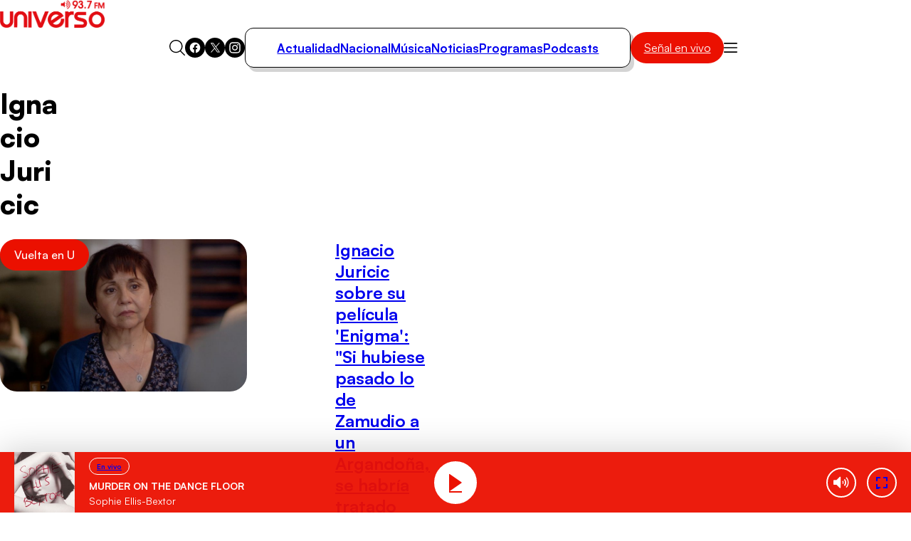

--- FILE ---
content_type: text/html; charset=UTF-8
request_url: https://universo.cl/tag/ignacio-juricic/
body_size: 16514
content:




































  











  

 	
























<!doctype html>

<html lang="es" class="u-disable-effects">

  <head>

    <meta charset="utf-8">

    <meta http-equiv="Content-Type" content="text/html; charset=utf-8"/>

    <meta http-equiv="x-ua-compatible" content="ie=edge">

    <meta name="viewport" content="width=device-width, initial-scale=1.0">

    

    

        
    <style>
        *,*:before,*:after{box-sizing:border-box;min-inline-size:0}*{margin:0}@media (prefers-reduced-motion: no-preference){html{interpolate-size:allow-keywords}}body{line-height:1.5;-webkit-font-smoothing:antialiased}img,picture,svg{display:block;max-width:100%}input,button{font:inherit}p,h1,h2,h3{overflow-wrap:break-word}p{text-wrap:pretty}@property --vw{inherits: true; initial-value: 100vw; syntax: "<length>";}@property --vh{inherits: true; initial-value: 100vh; syntax: "<length>";}:root{--spacing: .25rem;--g-body-bg: hsl(0 0% 100%);--g-body-fg: hsl(0 0% 0%);--g-container-w: 77.63rem;--g-font-family-alt: "Inter", system-ui, sans-serif;--g-font-family: "Satoshi", system-ui, sans-serif;--g-heading-leading: var(--g-leading);--g-leading: calc(1em + .5rem) ;--g-margin: calc(var(--spacing) * 4);--g-obj-pos: center;--g-radius-circle: 100vmax;--g-radius: 1.5rem;--g-selection-bg: var(--clr-primary);--g-selection-fg: hsl(0 0% 100%);--g-transition: .3s cubic-bezier(.4, 0, .2, 1);--g-between-clamp: clamp(10.5px, 1.2vw, 16px);--idx-main-player: 1000;--idx-main-header: 1100;--clr-primary: var(--clr-red-100);--clr-gray-50: hsl(0 15% 95%);--clr-gray-75: hsl(0 0% 83%);--clr-gray-100: hsl(0 0% 66%);--clr-gray-200: hsl(0 0% 53%);--clr-gray-300: hsl(0 0% 39%);--clr-red-100: hsl(4 100% 46%);--clr-red-200: hsl(348 100% 46%);--g-fs-100: .75rem;--g-fs-200: .875rem;--g-fs-300: 1rem;--g-fs-400: 1.125rem;--g-fs-500: 1.25rem;--g-fs-600: 1.5rem;--g-fs-700: 1.875rem;--g-fs-800: 2.25rem;--g-fs-900: 3rem;--g-fs-1000: 3.75rem;--g-fs-1100: 4.5rem;--g-fs-1200: 6rem;--g-fs-1300: 8rem}:root{--g-fs-h1: 1.802rem;--g-fs-h2: 1.601rem;--g-fs-h3: 1.423rem;--g-fs-h4: 1.265rem;--g-fs-h5: 1.125rem;--g-fs-h6: 1rem}:where(h1){font-size:var(--g-fs-h1)}:where(h2){font-size:var(--g-fs-h2)}:where(h3){font-size:var(--g-fs-h3)}:where(h4){font-size:var(--g-fs-h4)}:where(h5){font-size:var(--g-fs-h5)}:where(h6){font-size:var(--g-fs-h6)}*:focus{outline:0}::-moz-selection{background:var(--g-selection-bg);color:var(--g-selection-fg);text-shadow:none}::selection{background:var(--g-selection-bg);color:var(--g-selection-fg);text-shadow:none}body{-webkit-font-smoothing:antialiased;background-color:var(--g-body-bg);color:var(--g-body-fg);font-family:var(--g-font-family);margin:unset;min-block-size:100dvh;position:relative}html{line-height:var(--g-leading);scroll-behavior:smooth}:where(a){color:inherit;cursor:pointer;text-decoration:none}img{block-size:auto}figure{all:unset}button,input{font:inherit}h1,h2,h3{line-height:var(--g-heading-leading)}._row{--desk-col-gap: var(--g-margin);--desk-row-gap: var(--g-margin);--mob-col-gap: var(--g-margin);--mob-row-gap: var(--g-margin);display:grid;grid-template-columns:repeat(12,1fr);gap:var(--row-gap, var(--mob-row-gap)) var(--col-gap, var(--mob-col-gap))}@media screen and (width >= 768px){._row{--col-gap: var(--desk-col-gap);--row-gap: var(--desk-row-gap)}}:is(*[class^=_col-],*[class*=_col-]){grid-column-end:span 12;min-inline-size:0}@media screen and (width >= 768px){._col-md-3{grid-column-end:span 3}._col-md-9{grid-column-end:span 9}}@font-face{font-family:Satoshi;src:url(/_templates/desktop/includes/assets/fonts/Satoshi-Black.woff2) format("woff2"),url(/_templates/desktop/includes/assets/fonts/Satoshi-Black.woff) format("woff");font-weight:900;font-stretch:normal;font-display:swap;font-style:normal}@font-face{font-family:Satoshi;src:url(/_templates/desktop/includes/assets/fonts/Satoshi-BlackItalic.woff2) format("woff2"),url(/_templates/desktop/includes/assets/fonts/Satoshi-BlackItalic.woff) format("woff");font-weight:900;font-stretch:normal;font-display:swap;font-style:italic}@font-face{font-family:Satoshi;src:url(/_templates/desktop/includes/assets/fonts/Satoshi-Bold.woff2) format("woff2"),url(/_templates/desktop/includes/assets/fonts/Satoshi-Bold.woff) format("woff");font-weight:700;font-stretch:normal;font-display:swap;font-style:normal}@font-face{font-family:Satoshi;src:url(/_templates/desktop/includes/assets/fonts/Satoshi-BoldItalic.woff2) format("woff2"),url(/_templates/desktop/includes/assets/fonts/Satoshi-BoldItalic.woff) format("woff");font-weight:700;font-stretch:normal;font-display:swap;font-style:italic}@font-face{font-family:Satoshi;src:url(/_templates/desktop/includes/assets/fonts/Satoshi-Medium.woff2) format("woff2"),url(/_templates/desktop/includes/assets/fonts/Satoshi-Medium.woff) format("woff");font-weight:500;font-stretch:normal;font-display:swap;font-style:normal}@font-face{font-family:Satoshi;src:url(/_templates/desktop/includes/assets/fonts/Satoshi-MediumItalic.woff2) format("woff2"),url(/_templates/desktop/includes/assets/fonts/Satoshi-MediumItalic.woff) format("woff");font-weight:500;font-stretch:normal;font-display:swap;font-style:italic}@font-face{font-family:Satoshi;src:url(/_templates/desktop/includes/assets/fonts/Satoshi-Regular.woff2) format("woff2"),url(/_templates/desktop/includes/assets/fonts/Satoshi-Regular.woff) format("woff");font-weight:400;font-stretch:normal;font-display:swap;font-style:normal}@font-face{font-family:Satoshi;src:url(/_templates/desktop/includes/assets/fonts/Satoshi-Italic.woff2) format("woff2"),url(/_templates/desktop/includes/assets/fonts/Satoshi-Italic.woff) format("woff");font-weight:400;font-stretch:normal;font-display:swap;font-style:italic}@font-face{font-family:Satoshi;src:url(/_templates/desktop/includes/assets/fonts/Satoshi-Light.woff2) format("woff2"),url(/_templates/desktop/includes/assets/fonts/Satoshi-Light.woff) format("woff");font-weight:300;font-stretch:normal;font-display:swap;font-style:normal}@font-face{font-family:Satoshi;src:url(/_templates/desktop/includes/assets/fonts/Satoshi-LightItalic.woff2) format("woff2"),url(/_templates/desktop/includes/assets/fonts/Satoshi-LightItalic.woff) format("woff");font-weight:300;font-stretch:normal;font-display:swap;font-style:italic}@font-face{font-family:Inter;src:url(/_templates/desktop/includes/assets/fonts/Inter28pt-Regular.woff2) format("woff2"),url(/_templates/desktop/includes/assets/fonts/Inter28pt-Regular.woff) format("woff");font-weight:400;font-stretch:normal;font-display:swap;font-style:normal}:root{--swiper-theme-color:#007aff}:host{display:block;margin-left:auto;margin-right:auto;position:relative;z-index:1}:is(.swiper-watch-progress .swiper-slide-visible,.swiper:not(.swiper-watch-progress)) .swiper-lazy-preloader{animation:swiper-preloader-spin 1s linear infinite}@keyframes swiper-preloader-spin{0%{transform:rotate(0)}to{transform:rotate(1turn)}}:root{--swiper-navigation-size:44px}:is(.swiper-button-next,.swiper-button-prev).swiper-button-disabled{cursor:auto;opacity:.35;pointer-events:none}:is(.swiper-button-next,.swiper-button-prev).swiper-button-hidden{cursor:auto;opacity:0;pointer-events:none}.swiper-navigation-disabled :is(.swiper-button-next,.swiper-button-prev){display:none!important}:is(.swiper-button-next,.swiper-button-prev) svg{height:100%;-o-object-fit:contain;object-fit:contain;transform-origin:center;width:100%;fill:currentColor;pointer-events:none}:is(.swiper-horizontal.swiper-rtl .swiper-button-next,.swiper-horizontal.swiper-rtl~.swiper-button-next,.swiper-horizontal~.swiper-button-prev,.swiper-horizontal .swiper-button-prev) .swiper-navigation-icon{transform:rotate(180deg)}:is(.swiper-horizontal.swiper-rtl .swiper-button-prev,.swiper-horizontal.swiper-rtl~.swiper-button-prev) .swiper-navigation-icon{transform:rotate(0)}:is(.swiper-vertical .swiper-button-prev,.swiper-vertical~.swiper-button-prev) .swiper-navigation-icon{transform:rotate(-90deg)}:is(.swiper-vertical .swiper-button-next,.swiper-vertical~.swiper-button-next) .swiper-navigation-icon{transform:rotate(90deg)}:is(.swiper-pagination-vertical.swiper-pagination-bullets,.swiper-vertical>.swiper-pagination-bullets) .swiper-pagination-bullet{display:block;margin:var(--swiper-pagination-bullet-vertical-gap, 6px) 0}:is(.swiper-pagination-vertical.swiper-pagination-bullets,.swiper-vertical>.swiper-pagination-bullets).swiper-pagination-bullets-dynamic{top:50%;transform:translateY(-50%);width:8px}:is(.swiper-pagination-vertical.swiper-pagination-bullets,.swiper-vertical>.swiper-pagination-bullets).swiper-pagination-bullets-dynamic .swiper-pagination-bullet{display:inline-block;transition:transform .2s,top .2s}:is(.swiper-horizontal>.swiper-pagination-bullets,.swiper-pagination-horizontal.swiper-pagination-bullets) .swiper-pagination-bullet{margin:0 var(--swiper-pagination-bullet-horizontal-gap, 4px)}:is(.swiper-horizontal>.swiper-pagination-bullets,.swiper-pagination-horizontal.swiper-pagination-bullets).swiper-pagination-bullets-dynamic{left:50%;transform:translate(-50%);white-space:nowrap}:is(.swiper-horizontal>.swiper-pagination-bullets,.swiper-pagination-horizontal.swiper-pagination-bullets).swiper-pagination-bullets-dynamic .swiper-pagination-bullet{transition:transform .2s,left .2s}.main-header-bag{--main-clr-bg: var(--clr-primary);--main-clr-bg--active: hsl(from var(--main-clr-bg) h s calc(l + 5) );--main-clr-fg: hsl(0 0% 100%);--main-font-size: 1rem;--main-padding: .63em 1.13em;background-color:var(--main-clr-bg);border-radius:var(--g-radius-circle);color:var(--main-clr-fg);flex-shrink:0;font-size:var(--main-font-size);padding:var(--main-padding);transition:background-color var(--g-transition)}.main-header-bag:active{scale:.97}.main-header-bag:is(:hover,:focus){background-color:var(--main-clr-bg--active)}.main-header-bars{background-color:transparent;border:0;cursor:pointer;padding:0}.main-header-logo{display:table;margin-inline:auto}.main-header-menu{--main-gap: 2rem;--main-padding: .92rem 2.75rem;--main-radius: calc(var(--g-radius) / 2);--main-shadow: .31rem .38rem 0 0 var(--clr-gray-75);--link-font-size: 1.06rem;--link-font-weight: 600;list-style:none;margin-block:0;padding-inline-start:0;align-items:center;border-radius:var(--main-radius);border:1px solid;box-shadow:var(--main-shadow);-moz-column-gap:var(--main-gap);column-gap:var(--main-gap);display:flex;padding:var(--main-padding)}.main-header-menu__link{font-size:var(--link-font-size);font-weight:var(--link-font-weight)}.main-header-nav{--main-gap: 2rem}.main-header-nav__container{align-items:center;-moz-column-gap:var(--main-gap);column-gap:var(--main-gap);display:flex;justify-content:center}.main-header-overlay{--main-clr-bg: hsl(0 0% 100%);--main-clr-fg: hsl(0 0% 0%);--main-offset-y: 2.5rem;--main-radius: 2rem;--main-size: 37.69rem;--icon-size: 1.19rem;--input-border: 1px solid;--input-font-weight: 600;--input-height: 3.25rem;--input-padding-x: var(--g-margin);--list-font-size: 1.19rem;--list-font-weight: 700;--list-leading: 1.26;--list-padding-x: 3.88rem;--list-padding-y: 1.75rem;--menu-height: 47vh;--submit-clr-bg: hsl(0 0% 0%);--submit-clr-fg: hsl(0 0% 100%);--submit-offset-x: .63rem;--submit-size: 2.25rem;color:var(--main-clr-fg);inline-size:var(--main-size);inset-block-start:calc(100% + var(--main-offset-y));inset-inline-end:0;inset-inline-start:0;line-height:initial;position:absolute;z-index:var(--idx-main-header);box-shadow:0 0 0 100vmax #00000080,0 0 .75rem #00000040;border-start-start-radius:calc(var(--input-height) / 2);border-start-end-radius:calc(var(--input-height) / 2);border-end-start-radius:var(--main-radius);border-end-end-radius:var(--main-radius);opacity:0;pointer-events:none;transform:translateY(-.625rem);transition:opacity var(--g-transition),transform var(--g-transition)}.main-header-overlay__form{position:relative}.main-header-overlay__icon{block-size:auto;inline-size:var(--icon-size)}.main-header-overlay__input{background-color:var(--main-clr-bg);block-size:var(--input-height);border-radius:var(--g-radius-circle);border:var(--input-border);font-weight:var(--input-font-weight);inline-size:100%;padding-block:0;padding-inline-end:calc(var(--submit-size) + var(--input-padding-x));padding-inline-start:var(--input-padding-x)}.main-header-overlay__list{display:flex;flex-direction:column;font-size:var(--list-font-size);font-weight:var(--list-font-weight);line-height:var(--list-leading);padding-block:var(--list-padding-y);padding-inline:var(--list-padding-x)}.main-header-overlay__menu{background-color:var(--main-clr-bg);border-end-end-radius:var(--main-radius);border-end-start-radius:var(--main-radius);margin-block-start:calc(var(--input-height) / 2 * -1);min-block-size:var(--menu-height);padding-block-start:calc(var(--input-height) / 2)}.main-header-overlay__submit{background-color:var(--submit-clr-bg);block-size:var(--submit-size);border-radius:var(--g-radius-circle);border:0;color:var(--submit-clr-fg);cursor:pointer;display:grid;inline-size:var(--submit-size);inset-block:0;inset-inline-end:var(--submit-offset-x);margin-block:auto;padding:unset;place-items:center;position:absolute}.main-header-search{background-color:transparent;border:0;cursor:pointer;padding:0}.main-header-socials{--main-gap: .5rem;--item-clr-bg: hsl(0 0% 0%);--item-clr-fg: hsl(0 0% 100%);--item-size: 1.75rem;display:flex;gap:var(--main-gap)}.main-header-socials__item{background-color:var(--item-clr-bg);block-size:var(--item-size);border-radius:var(--g-radius-circle);color:var(--item-clr-fg);display:grid;inline-size:var(--item-size);place-items:center}.main-header-wrapper{line-height:0;position:relative}.error-box__number:is(:hover){--number-color: hsl(0 0% 80%);--number-font-size: 24.5vh}.error-box__permalink:is(:hover){--permalink-color: var(--clr-primary)}@media screen and (width <= 767px){}:where(.main-article-text a){transition:color var(--g-transition);text-underline-offset:var(--link-underline-offset)}:where(.main-article-text a:is(:hover,:focus)){color:var(--clr-primary)}:where(.main-article-text a:not(.main-article-text__category)){-webkit-text-decoration:var(--link-text-decoration);text-decoration:var(--link-text-decoration);font-weight:var(--link-font-weight)}:where(.main-article-text a.main-article-text__category){font-size:var(--category-font-size);font-weight:var(--category-font-weight)}:where(.main-article-text a.main-article-text__category:is(:hover,:focus)){text-decoration:underline}.main-article-text-blockquote__permalink:is(:hover,:focus){color:var(--clr-primary);text-decoration:underline}.main-article-share__link:is(:hover,:focus){color:var(--clr-primary)}.main-card{--main-cols: var(--img-size);--main-gap: .75rem;--bag-clr-darken: hsl(from var(--bag-clr) h s calc(l - 45) );--bag-clr: hsl(196 63% 87%);--bag-font-size: .69rem;--bag-font-weight: 500;--caption-gap: .5rem;--category-clr-fg: var(--clr-gray-300);--category-font-size: 1.31rem;--category-font-weight: 700;--date-clr-fg: var(--clr-gray-200);--date-font-size: .75rem;--date-font-weight: 600;--img-radius: var(--g-radius);--img-size: 1fr;--title-font-size: 1.31rem;--title-font-weight: 700;--title-leading: 1.26;display:grid;gap:var(--main-gap);grid-template-columns:var(--main-cols)}.main-card[data-orientation="horizontal:alt-bigger"]{--main-cols: var(--img-size) 1fr;--main-gap: 1.5rem;--caption-gap: .31rem;--img-size: 27.94rem;--title-font-size: 1.5rem}.main-card__anchor{position:absolute;inset-block-start:1.5rem;inset-inline-start:1.25rem}.main-card__bag{background-color:var(--bag-clr);border-radius:var(--spacing);border:1px solid;color:var(--bag-clr-darken);font-size:var(--bag-font-size);font-weight:var(--bag-font-weight);padding:.23em .73em;position:relative;text-transform:uppercase;transition:background-color var(--g-transition);z-index:20}.main-card__caption{align-items:start;display:flex;flex-direction:column;gap:var(--caption-gap)}.main-card__category{color:var(--category-clr-fg);font-size:var(--category-font-size);font-weight:var(--category-font-weight);text-transform:uppercase}.main-card__category:is(:hover,:focus){text-decoration:underline}.main-card__date{color:var(--date-clr-fg);font-size:var(--date-font-size);font-weight:var(--date-font-weight);text-transform:uppercase}.main-card__icon{display:inline-block;vertical-align:bottom}.main-card__image{border-radius:var(--img-radius)}.main-card__media{position:relative}.main-card__title{font-size:var(--title-font-size);font-weight:var(--title-font-weight);line-height:var(--title-leading)}.main-pagination{--main-gap: 2.5rem;--item-size: 2.38rem;--item-clr-bg: hsl(0 0% 0%);--item-clr-fg: hsl(0 0% 100%);display:flex;align-items:center;gap:var(--main-gap);justify-content:center}.main-pagination__arrow{border-radius:var(--g-radius-circle);cursor:pointer;display:grid;flex-shrink:0;font-size:1.31rem;font-weight:700;min-block-size:var(--item-size);min-inline-size:var(--item-size);place-items:center;background-color:var(--item-clr-bg);color:var(--item-clr-fg)}.main-pagination__arrow[data-status=disabled]{background-color:transparent;border:.13rem solid;color:currentColor;opacity:.3;pointer-events:none}.main-pagination__group{align-items:inherit;display:inherit;flex-wrap:wrap;gap:calc(var(--main-gap) / 4)}.main-pagination__item{border-radius:var(--g-radius-circle);cursor:pointer;display:grid;flex-shrink:0;font-size:1.31rem;font-weight:700;min-block-size:var(--item-size);min-inline-size:var(--item-size);place-items:center}.main-pagination__item.is-current{background-color:var(--item-clr-bg);color:var(--item-clr-fg)}.main-player-button:is(:hover,:focus){background-color:var(--button-clr-bg-hover)}.the-bag{--main-clr-bg: var(--clr-primary);--main-clr-bg--active: hsl(from var(--main-clr-bg) h s calc(l + 5) );--main-clr-fg: hsl(0 0% 100%);--main-font-size: 1rem;--main-font-weight: 500;--main-padding: .63em 1.25em;background-color:var(--main-clr-bg);border-radius:var(--g-radius-circle);color:var(--main-clr-fg);cursor:pointer;display:inline-block;font-size:var(--main-font-size);font-weight:var(--main-font-weight);padding:var(--main-padding);transition:background-color var(--g-transition)}.the-bag:not(.the-bag--no-active):active{scale:.97}.the-bag:not(.the-bag--no-active):is(:hover,:focus){background-color:var(--main-clr-bg--active)}.the-title{--main-font-size: 1.63rem;--main-font-weight: 900;font-size:var(--main-font-size);font-weight:var(--main-font-weight)}.the-title[data-size=bigger]{--main-font-size: 2.44rem}.main-footer{--main-clr-bg: hsl(0 0% 0%);--main-clr-fg: hsl(0 0% 100%);--main-clr-highlight: var(--clr-gray-200);--main-font-family: var(--g-font-family-alt);--main-font-size: .88rem;--about-size: 17.88rem;background-color:var(--main-clr-bg);color:var(--main-clr-fg);font-family:var(--main-font-family);font-size:var(--main-font-size)}.main-footer-content-about{grid-area:about;max-inline-size:var(--about-size)}.main-footer-content-about__text{color:var(--main-clr-highlight)}.main-footer-content{--main-areas: "about section social";--main-cols: 1fr auto 1fr;--main-gap: 2rem;display:grid;gap:var(--main-gap);grid-template-areas:var(--main-areas);grid-template-columns:var(--main-cols)}.main-footer-copyright{border-top:1px solid;color:var(--main-clr-highlight);padding-block-start:var(--g-margin)}.main-footer-content-logos__list{list-style:none;margin-block:0;padding-inline-start:0;align-items:center;display:flex;gap:2rem}.main-footer-content-logos__title{display:block;font-size:.88rem;font-weight:400}.main-footer-section{--main-gap: 3.75rem;-moz-column-gap:var(--main-gap);column-gap:var(--main-gap);display:flex;grid-area:section}.main-footer-section__list{list-style:none;margin-block:0;padding-inline-start:0;color:var(--main-clr-highlight);display:flex;flex-direction:column;gap:.25rem}.main-footer-section__title{display:block;font-size:.81rem;font-weight:400;text-transform:uppercase}.main-footer-section-list__address{font-style:normal}.main-footer-section-list__link{transition:color var(--g-transition)}.main-footer-section-list__link:hover{color:var(--main-clr-fg);text-decoration:underline}.main-footer-social{list-style:none;margin-block:0;padding-inline-start:0;display:flex;gap:.25rem;grid-area:social;justify-content:flex-end}.main-footer-social__icon{--clr-bg: var(--main-clr-fg);--clr-fg: var(--main-clr-bg)}.u-the-banner{align-items:center;display:flex;justify-content:center}.u-the-banner:has(>[id^=ad_]:empty){display:none!important}:where(.u-aspect-ratio){--aspect: var(--mob-aspect, 16/9);aspect-ratio:var(--aspect);block-size:auto;display:block;inline-size:100%;-o-object-fit:cover;object-fit:cover;-o-object-position:var(--g-obj-pos);object-position:var(--g-obj-pos)}@media screen and (width >= 768px){:where(.u-aspect-ratio){--aspect: var(--desk-aspect, 16/9)}}:where(.u-img[style*=--w],.u-img[style*=--mob-w],.u-img[style*=--desk-w]){--w: var(--mob-w, auto);block-size:auto;inline-size:var(--w)}@media screen and (width >= 768px){:where(.u-img[style*=--w],.u-img[style*=--mob-w],.u-img[style*=--desk-w]){--w: var(--desk-w, auto)}}:where(.u-icon[style*=--size]){--size: auto;aspect-ratio:1;block-size:auto;display:grid;inline-size:var(--size);place-items:center}.u-display\:inline{display:inline!important}.u-position\:relative{position:relative!important}.u-cover\:link:after{--index: 1;content:"";inset:0;position:absolute;z-index:var(--index)}:where(.u-cover\:overlap){--index: 10;position:relative;z-index:var(--index)}.u-container{--_w: calc(var(--g-container-w) + (var(--g-margin) * 2));inline-size:min(100%,var(--_w));margin-inline:auto;padding-inline:var(--g-margin)}.all\:my-end-8{margin-block-end:calc(var(--spacing) * 2)}.all\:my-end-16{margin-block-end:calc(var(--spacing) * 4)}.all\:my-start-20{margin-block-start:calc(var(--spacing) * 5)}.all\:my-start-24{margin-block-start:calc(var(--spacing) * 6)}.all\:my-start-28{margin-block-start:calc(var(--spacing) * 7)}.all\:my-start-32{margin-block-start:calc(var(--spacing) * 8)}.all\:my-48{margin-block:calc(var(--spacing) * 12)}@media screen and (width <= 767px){.mob\:hide{display:none!important}.mob\:-my-start-32{margin-block-start:calc(var(--spacing) * -8)}.mob\:my-start-16{margin-block-start:calc(var(--spacing) * 4)}.mob\:my-end-16{margin-block-end:calc(var(--spacing) * 4)}.mob\:py-16{padding-block:calc(var(--spacing) * 4)}.mob\:py-start-20{padding-block-start:calc(var(--spacing) * 5)}.mob\:my-end-40{margin-block-end:calc(var(--spacing) * 10)}.mob\:my-start-48{margin-block-start:calc(var(--spacing) * 12)}.mob\:py-end-56{padding-block-end:calc(var(--spacing) * 14)}.mob\:py-start-68{padding-block-start:calc(var(--spacing) * 17)}:root{--g-radius: .75rem}@keyframes shadow-on-scroll{1%,to{box-shadow:0 0 2rem #00000040}}.main-card[data-orientation="horizontal:alt-bigger"]{--title-font-weight: 500;--title-leading: 1.2}.main-card[data-orientation-mobile=vertical]{--main-cols: 1fr;--main-gap: .75rem}.main-footer-content{--main-areas: "about" "section" "social";--main-cols: 1fr}.main-footer-section{--main-gap: 2.25rem;-moz-column-gap:unset;column-gap:unset;flex-direction:column;row-gap:var(--main-gap)}.main-footer-social{grid-area:unset;justify-content:center}.main-header{align-items:center;background-color:var(--g-body-bg);border-block-end:1px solid hsla(0,0%,0%,.1);display:flex;gap:var(--g-margin);inset-block-start:0;justify-content:space-between;padding-block:var(--g-margin);padding-inline:1.5rem;position:sticky;z-index:var(--idx-main-header);animation:shadow-on-scroll .3s ease-in-out forwards;animation-timeline:scroll()}.main-header__bag{margin-inline-start:auto}.main-header-bars{border:0;padding:unset}.main-header-item,.main-header-item__container,.main-header-nav__container,.main-header-wrapper{display:contents}.main-header-logo{display:initial;margin-inline:initial}.main-header-overlay{--main-offset-y: var(--g-margin);--main-radius: var(--g-radius);--main-size: initial;--list-padding-x: calc(var(--g-margin) * 1.5);--list-padding-y: var(--g-margin);inset-inline-end:var(--g-margin);inset-inline-start:var(--g-margin)}.main-pagination{--main-gap: 1.25rem;--item-size: 2rem;gap:calc(var(--main-gap) * .75)}.main-pagination__item{font-size:1rem}.the-title[data-size=bigger]{--main-font-size: 2rem}}@media screen and (width >= 768px){.desk\:hide{display:none!important}.desk\:py-start-16{padding-block-start:calc(var(--spacing) * 4)}.desk\:my-start-24{margin-block-start:calc(var(--spacing) * 6)}.desk\:my-end-28{margin-block-end:calc(var(--spacing) * 7)}.desk\:my-start-32{margin-block-start:calc(var(--spacing) * 8)}.desk\:my-start-36{margin-block-start:calc(var(--spacing) * 9)}.desk\:my-end-36{margin-block-end:calc(var(--spacing) * 9)}.desk\:py-36{padding-block:calc(var(--spacing) * 9)}.desk\:my-end-44{margin-block-end:calc(var(--spacing) * 11)}.desk\:py-end-60{padding-block-end:calc(var(--spacing) * 15)}.desk\:py-start-64{padding-block-start:calc(var(--spacing) * 16)}.desk\:my-end-72{margin-block-end:calc(var(--spacing) * 18)}.desk\:px-end-76{padding-inline-end:calc(var(--spacing) * 19)}.desk\:my-start-96{margin-block-start:calc(var(--spacing) * 24)}}@media screen and (768px <= width <= 1239px){html{font-size:var(--g-between-clamp)}}
    </style>


    

    <link rel="stylesheet" href="/_templates/desktop/includes/assets/css/infiny-bar-1.1.0.min.css?v=1.1.0">

    <script type="module" crossorigin src="/_templates/desktop/includes/assets/js/main.min.js?v=1.1.0"></script>

    <link rel="preload" href="/_templates/desktop/includes/assets/css/main.min.css?v=1.1.0" as="style" onload="this.onload=null;this.rel='stylesheet'">



    <link rel="apple-touch-icon" sizes="57x57" href="/_templates/globals/img/apple-icon-57x57.png">

    <link rel="apple-touch-icon" sizes="60x60" href="/_templates/globals/img/apple-icon-60x60.png">

    <link rel="apple-touch-icon" sizes="72x72" href="/_templates/globals/img/apple-icon-72x72.png">

    <link rel="apple-touch-icon" sizes="76x76" href="/_templates/globals/img/apple-icon-76x76.png">

    <link rel="apple-touch-icon" sizes="114x114" href="/_templates/globals/img/apple-icon-114x114.png">

    <link rel="apple-touch-icon" sizes="120x120" href="/_templates/globals/img/apple-icon-120x120.png">

    <link rel="apple-touch-icon" sizes="144x144" href="/_templates/globals/img/apple-icon-144x144.png">

    <link rel="apple-touch-icon" sizes="152x152" href="/_templates/globals/img/apple-icon-152x152.png">

    <link rel="apple-touch-icon" sizes="180x180" href="/_templates/globals/img/apple-icon-180x180.png">

    <link rel="icon" type="image/png" sizes="192x192"  href="/_templates/globals/img/android-icon-192x192.png">

    <link rel="icon" type="image/png" sizes="32x32" href="/_templates/globals/img/favicon-32x32.png">

    <link rel="icon" type="image/png" sizes="96x96" href="/_templates/globals/img/favicon-96x96.png">

    <link rel="icon" type="image/png" sizes="16x16" href="/_templates/globals/img/favicon-16x16.png">

    <!-- <link rel="manifest" href="/_templates/globals/img/manifest.json"> -->

    <meta name="msapplication-TileColor" content="#ffffff">

    <meta name="msapplication-TileImage" content="/ms-icon-144x144.png">

    <meta name="theme-color" content="#ffffff">

    

    <link rel="preload" as="image" href="https://media.universo.cl/2020/09/ENIGMA-768x475.jpg" fetchpriority="high">

    <noscript><link rel="stylesheet" href="/_templates/desktop/includes/assets/css/main.min.css?v=1.1.0"></noscript>



    

      

    



    

    

    

        <!-- pruebasearch -->

        

        

    



    



    

    





    

    



    

    





    

    

    



    

    <!-- # set var="robot_content" value="noindex, nofollow" -->



    



        <title>Ignacio Juricic</title>

        <meta name="description" content="Emisora que transmite desde Santiago de Chile con programas que traen las noticias, lo mejor de los clásicos del pop y el rock, deportes, shows informativos de gastronomía y coctelería, historia de la cultura pop y más.">

        <meta name="author" content='Digitalproserver' >

        <meta name="robots" content="index,follow,max-image-preview:large">

        <!--<meta http-equiv="refresh" content="420">-->



        <!-- CARDS FACEBOOK -->

        <meta property="fb:app_id" content="" />

        <meta property="og:locale" content="es_LA" />

        <meta property="article:author" content="https://www.facebook.com/Radiouniversooficial" />

        <meta property="og:type" content="article" />

        <meta property="og:image" content="https://universo.cl/_templates/globals/img/placeholder.png" />

        <meta property="fb:pages" content="" />

        <meta property="og:image:width" content="740" />

        <meta property="og:image:height" content="430" />

        <meta property="og:title" content="Ignacio Juricic" />

        <meta property="og:description" content="Emisora que transmite desde Santiago de Chile con programas que traen las noticias, lo mejor de los clásicos del pop y el rock, deportes, shows informativos de gastronomía y coctelería, historia de la cultura pop y más." />

        <meta property="og:url" content='https://universo.cl' />

        <meta property="og:site_name" content='Radio Universo' />

        <!-- CARDS TWITTER -->

        <meta name="twitter:card" content="summary_large_image"/>

        <meta name="twitter:description" content="Emisora que transmite desde Santiago de Chile con programas que traen las noticias, lo mejor de los clásicos del pop y el rock, deportes, shows informativos de gastronomía y coctelería, historia de la cultura pop y más."/>

        <meta name="twitter:title" content="Ignacio Juricic"/>

        <meta name="twitter:site" content=""/>

        <meta name="twitter:image:src" content="https://universo.cl/_templates/globals/img/placeholder.png"/>

        <meta name="twitter:creator" content=""/>



    



    



    

        <link rel="canonical" href='https://universo.cl/tag/ignacio-juricic/' >

    



    

    



    <!-- <link rel="manifest" href='/manifest/manifest.json'> -->

    <meta name="msapplication-TileColor" content="">

    <meta name="theme-color" content="#ffffff">



    

        <!--buscador-->

    

    










		
        



		
        







		
        





  
  


  
  













	<script type="application/ld+json">
	  {
	  "@context": "https://schema.org",
	  "@graph": [		
		{
			"@type": "CollectionPage",
			"@id": "https://universo.cl/tag/ignacio-juricic",
			"url": "https://universo.cl/tag/ignacio-juricic",
			"name": "Ignacio Juricic - El Dínamo",
			"isPartOf": { "@id": "https://universo.cl/#website" },
			"primaryImageOfPage": { "@id": "https://universo.cl/tag/ignacio-juricic/#primaryimage" },
			"image": { "@id": "https://universo.cl/tag/ignacio-juricic/#primaryimage" },
			"thumbnailUrl": "https://universo.cl/_templates/globals/img/placeholder.png",
			"breadcrumb": { "@id": "https://universo.cl/tag/ignacio-juricic/#breadcrumb" },
			"inLanguage": "es-CL"
		},
		{
			"@type": "ImageObject",
			"inLanguage": "es-CL",
			"@id": "https://universo.cl/tag/ignacio-juricic/#primaryimage",
			"url": "https://universo.cl/_templates/globals/img/placeholder.png",
			"contentUrl": "https://universo.cl/_templates/globals/img/placeholder.png",
			"width": 1756,
			"height": 988
		},
		{
			"@type": "BreadcrumbList",
			"@id": "https://universo.cl/tag/ignacio-juricic/#breadcrumb",
			"itemListElement": [
				{
					"@type": "ListItem",
					"position": 1,
					"name": "Portada",
					"item": "https://universo.cl/"
				},
				{
					"@type": "ListItem",
					"position": 2,
					"name": "Ignacio Juricic"
				}
			]
		},
		{
			"@type": "WebSite",
			"@id": "https://universo.cl/#website",
			"url": "https://universo.cl/",
			"name": "Template DPS",
			"description": "Emisora que transmite desde Santiago de Chile con programas que traen las noticias, lo mejor de los clásicos del pop y el rock, deportes, shows informativos de gastronomía y coctelería, historia de la cultura pop y más.",
			"publisher": {
				"@id": "https://universo.cl/#organization"
			},
			"potentialAction": [
				{
					"@type": "SearchAction",
					"target": {
						"@type": "EntryPoint",
						"urlTemplate": "https://universo.cl/?s={search_term_string}"
					},
					"query-input": "required name=search_term_string"
				}
			],
			"inLanguage": "es-CL"
		},
		{
			"@type": "Organization",
			"@id": "https://universo.cl/#organization",
			"name": "Template DPS",
			"url": "https://universo.cl",
			"logo": {
				"@type": "ImageObject",
				"inLanguage": "es-CL",
				"@id": "https://universo.cl#/schema/logo/image/",
				"url": "https://universo.cl/_templates/globals/img/placeholder.png",
				"contentUrl": "https://universo.cl/_templates/globals/img/placeholder.png",
				"width": 800,
				"height": 800,
				"caption": "Template DPS"
			},
			"image": {
				"@id": "https://universo.cl#/schema/logo/image/"
			},
			"sameAs": [
				"https://www.facebook.com/Radiouniversooficial",
				"https://x.com/radiouniverso",
				"https://www.instagram.com/radiouniverso/",
				"https://www.youtube.com/@RadioUniverso93.7",
				""
			]
		}
	  ]
	  }
    </script>





    <!-- # include file="${path_relative_global_templates}/parts/metrics.html" -->



    



    



    <style>

        iframe[src*="youtube"] { max-width: 100%; height: auto; aspect-ratio: 16/9; }

        iframe[src*="rudo"] { max-width: 100%; height: auto; aspect-ratio: 16 / 9; display: block; }

        /* iframe[src*="spotify"] { max-width: 100%; height: auto; aspect-ratio: 16/9; } */

        iframe[class*="wp-embedded-content"] {max-width: 100%;position: unset !important;}

    </style>



    <style>

         body {

            display: flex;

            flex-direction: column;

        }



        .js-content-static {

            flex: 1 0 auto;

        }



        footer {

            flex-shrink: 0;

        }

        /* Oculta los banner (TEMPORAL) */
        /* .u-the-banner{
            display: none !important;
        } */

    </style>



    <style>



        



        /* Estilo para la sección del timeline, usando una clase */

        .timeline-section {

            /*max-width: 500px;*/ /* Limitar ancho del contenedor del timeline */

            margin: 0 auto;

        }



        /* Contenedor del timeline con altura limitada y scroll vertical */

        .timeline-container {

            position: relative;

            padding-left: 10px;

            

            height: 700px; /* Altura limitada */

            

            overflow-y: hidden; /* Ocultar scroll para usar swiper */

            cursor: grab; /* Mostrar cursor de arrastre */



            -webkit-user-select: none; /* Chrome/Safari */

            -moz-user-select: none; /* Firefox */

            -ms-user-select: none; /* Internet Explorer/Edge */

            user-select: none; /* Estándar */

        }

    </style>



    <style>



        #modal-ads {

            position: fixed;

            top: 0;

            left: 0;

            width: 100%;

            height: 100%;

            backdrop-filter: blur(10px);

            /* background-color: rgba(0, 0, 0, 0.7); */

            display: flex; /* Usamos flexbox */

            justify-content: center;

            align-items: center;

            z-index: 999;

            overflow: hidden;

        }



        #modal-ads 

        .modal-ads-content {

            text-align: center;

            position: relative;

            height: auto;

            width: auto;

            /* max-width: 800px; */

            margin: 0 auto;

            /* margin-top: 50px; */

            background-color: black;

            text-align: center;

        }



        #modal-ads 

        .modal-ads-content 

        #gpt-passback {

            display: block;

        }



        #modal-ads 

        .modal-ads-content 

        #modal-ads-close {

            position: absolute;

            float: none;

            text-align: center;

            width: 100%;

            width: 100%;

            text-align: center;

            color:#fff;

            display: flex;

            justify-content: end;

        }



        #modal-ads 

        .modal-ads-content 

        #modal-ads-close  a {

            color: #fff;

        }



        

    </style>



    <style>

        /* Skeleton base */

        .ad-skeleton {

        display: grid;

        grid-template-columns: 160px 1fr;

        gap: 16px;

        align-items: center;

        background: white;

        padding: 16px;

        /* border-radius: 12px; */

        overflow: hidden;

        }



        /* Bloques del skeleton */

        .skeleton-rect {

        position: relative;

        background: linear-gradient(90deg, rgba(0,0,0,0.06) 0%, rgba(0,0,0,0.04) 50%, rgba(0,0,0,0.06) 100%);

        /* border-radius: 8px; */

        overflow: hidden;

        }



        .hidden { 

            /* display: none !important;  */

            visibility: hidden !important;

        }



        /* Shimmer (efecto de movimiento) */

        .skeleton-rect::after {

        content: "";

        position: absolute;

        top: 0; left: -150%;

        height: 100%;

        width: 150%;

        transform: skewX(-20deg);

        background: linear-gradient(90deg, rgba(255,255,255,0) 0%, rgba(255,255,255,0.6) 50%, rgba(255,255,255,0) 100%);

        animation: shimmer 1.4s infinite;

        }

        @keyframes shimmer {

        100% {

            transform: translateX(150%) skewX(-20deg);

        }

        }

        .main-player.main-player--fixed{
            bottom: 0;
        }

        .sticky-video-wrapper__body{
            bottom: 6rem !important;
        }

    </style>



    <script src="//cdngrm.ecn.cl/other/js/jquery-1.11.2.min.js"></script>
<script src="//cdngrm.ecn.cl/other/lleison/zbk.js"></script>
<script src="//cdngrm.ecn.cl/other/rv.js"></script>
<script src="//cdngrm.ecn.cl/other/lleison/pbli_vw.js"></script>
<script src="//cdngrm.ecn.cl/other/lleison/isInViewport.js"></script>

<!-- variables que deben ir en head -->
<script>
  var prefijoSeccion = "POR";
  var zones_full = [1636, 2258, 2259, 2260, 1638, 1637, 2268];
  var restriction_zones = [1636, 2258, 2259, 2260, 1638, 1637, 2268];
  var check_zones_full = 0;
  var statusimp = 0;
  var impresion_full = 0;
  var nm_empty_zones = [1, 1, 1, 1, 1];
  var block_campaign = [];
  var bimp = [];
  var cimp = [];
  var zimp = [];
  var bimp_ceros = [];
  var cimp_ceros = [];
  var zimp_ceros = [];
  var keywordEspecial = "";
  var blockCampaignState = true;
  var fechaHoraServer = new Date();
  var fechaHoraServer = ((fechaHoraServer.getDate() < 10) ? '0' + fechaHoraServer.getDate() : fechaHoraServer.getDate()) + '/' + (((fechaHoraServer.getMonth() + 1) < 10) ? '0' + (fechaHoraServer.getMonth() + 1) : (fechaHoraServer.getMonth() + 1)) + '/' + fechaHoraServer.getFullYear() + ' ' + ((fechaHoraServer.getHours() < 10) ? '0' + fechaHoraServer.getHours() : fechaHoraServer.getHours()) + ':' + ((fechaHoraServer.getMinutes() < 10) ? '0' + fechaHoraServer.getMinutes() : fechaHoraServer.getMinutes()) + ':00';
</script>

<!-- script de analitics que pertenece a medios regionales -->
<script async src="https://www.googletagmanager.com/gtag/js?id=G-B6JNHX74H9"></script>

<script>

// if (document.location.host === 'universo.cl') {

  /*(function(i,s,o,g,r,a,m){i['GoogleAnalyticsObject']=r;i[r]=i[r]||function(){
  (i[r].q=i[r].q||[]).push(arguments)},i[r].l=1*new Date();a=s.createElement(o),
  m=s.getElementsByTagName(o)[0];a.async=1;a.src=g;m.parentNode.insertBefore(a,m)
  })(window,document,'script','https://www.google-analytics.com/analytics.js','ga');
  ga('create', 'UA-2229911-5', 'auto');
  ga('send', 'pageview');*/

  window.dataLayer = window.dataLayer || [];
  function gtag(){dataLayer.push(arguments);}

  gtag('js', new Date());
  gtag('config', 'G-B6JNHX74H9');
// }

</script>

   



  </head>

  <body>



    <!-- Google Tag Manager (noscript) -->

    <!-- <noscript>

        <iframe src="https://www.googletagmanager.com/ns.html?id=" height="0" width="0" style="display:none;visibility:hidden"></iframe>

    </noscript> -->

    <!-- End Google Tag Manager (noscript) -->



    <!-- <script type='text/javascript'>

        //Captura variables para DFP desde la url

        var getQueryString = function ( field, url ) {

            var href = url ? url : window.location.href;

            var reg = new RegExp( '[?&]' + field + '=([^&#]*)', 'i' );

            var string = reg.exec(href);

            return string ? string[1] : null;

        };

        //Variables Key-Values

        var dfp_demo = getQueryString('demo');        

    </script> -->

    <script async src="https://securepubads.g.doubleclick.net/tag/js/gpt.js"></script>

    <script>
        var googletag = googletag || {};
        googletag.cmd = googletag.cmd || [];
    </script>


    

    

       

    

                

    

    
    <div class="u-the-banner | all:my-0 ">
  <!-- <div class="ad-skeleton skeleton-rect" aria-hidden="false" role="status" aria-live="polite" id="adSkeleton" style="width: 970px; height: 90px; position: absolute;"></div> -->
  <div
      id="itt"
      class="rtb_slot"
      data-slot="2268"
      data-skeleton="true">
  </div>
</div>

<div class="u-the-banner | all:my-0 ">
  <!-- <div class="ad-skeleton skeleton-rect" aria-hidden="false" role="status" aria-live="polite" id="adSkeleton" style="width: 970px; height: 90px; position: absolute;"></div> -->
  <div
      id="barra_itt"
      class="rtb_slot"
      data-slot="1636"
      data-skeleton="true">
  </div>
</div>

    <script>
    setTimeout(() => {
      call_pu_json('2258','superbanner_1', false, '', '', '')
      //funcionJS ( 'IDZona', idHTML, opciones,opciones,opciones,opciones) no se tocan las opciones
    }, 1500);
</script>

<header class="main-header | desk:my-end-44">
  <!-- LOGO -->
  <div class="main-header__item main-header-item main-header-content | mob:py-16 desk:py-36">
    <div class="main-header-item__container | u-container">
      <a href="/" class="main-header__logo main-header-logo" title="Ir al inicio">
        <img
          src="/_templates/desktop/includes/assets/img/logo.png"
          alt="Radio Universo"
          class="main-header-logo__image | u-img"
          width="147"
          height="39"
          style="--mob-w: 7.6875rem; --desk-w: 9.1875rem;"
        >
      </a>
    </div>
  </div>

  <div class="main-header__item main-header-item main-header-nav">
    <div class="main-header-nav__container | u-container">
      <div class="main-header__wrapper main-header-wrapper">
        <button class="main-header__search main-header-search | mob:hide | js-toggle-main-header-overlay" title="Boton Buscar">
          <svg class="main-header-search__icon | u-img" width="22" height="22" style="--w: 1.375rem;">
            <use href="/_templates/desktop/includes/assets/img/sprite.svg#search"></use>
          </svg>
        </button>

        <!-- Menu Hamburguesa -->
        <div class="main-header__overlay main-header-overlay | js-main-header-overlay">
          <form class="main-header-overlay__form | js-header-form js_search_form">
            <input type="text" class="main-header-overlay__input | js_search_input" aria-label="campo de busqueda" required>

            <button type="submit" class="main-header-overlay__submit" title="Boton iniciar buscar">
              <svg class="main-header-overlay__icon | u-img" width="19" height="19">
                <use href="/_templates/desktop/includes/assets/img/sprite.svg#search"></use>
              </svg>
            </button>
          </form>

          <div class="main-header-overlay__menu">
            <div class="main-header-overlay__list">
              
    
            <a href="https://universo.cl/actualidad/" title="Actualidad" class="main-header-overlay__link">Actualidad</a>
            <a href="https://universo.cl/nacional/" title="Nacional" class="main-header-overlay__link">Nacional</a>
            <a href="https://universo.cl/musica/" title="Música" class="main-header-overlay__link">Música</a>
            <a href="https://universo.cl/deporte/" title="Deporte" class="main-header-overlay__link">Deporte</a>
            <a href="https://universo.cl/noticias/" title="Noticias" class="main-header-overlay__link">Noticias</a>
            <a href="https://universo.cl/programas/" title="Programas" class="main-header-overlay__link">Programas</a>
            <a href="https://universo.cl/podcasts/" title="Podcasts" class="main-header-overlay__link">Podcasts</a>
      
    
            </div>
          </div>
        </div>
        
      </div>

      <div class="main-header__socials main-header-socials | mob:hide">
        <a href="https://www.facebook.com/Radiouniversooficial" target="_blank" class="main-header-socials__item" title="Síguenos en Facebook">
          <svg class="main-header-socials__icon | u-img" width="16" height="16" style="--w: 1rem;">
            <use href="/_templates/desktop/includes/assets/img/sprite.svg#facebook"></use>
          </svg>
        </a>

        <a href="https://x.com/radiouniverso" target="_blank" class="main-header-socials__item" title="Síguenos en X Twitter">
          <svg class="main-header-socials__icon | u-img" width="15" height="14" style="--w: 0.9375rem;">
            <use href="/_templates/desktop/includes/assets/img/sprite.svg#x"></use>
          </svg>
        </a>

        <a href="https://www.instagram.com/radiouniverso/" target="_blank" class="main-header-socials__item" title="Síguenos en Instagram">
          <svg class="main-header-socials__icon | u-img" width="16" height="16" style="--w: 1rem;">
            <use href="/_templates/desktop/includes/assets/img/sprite.svg#instagram"></use>
          </svg>
        </a>
      </div>

      
    
      <ul class="main-header__menu main-header-menu | mob:hide">

                <li class="main-header-menu__item">
          <a href="https://universo.cl/actualidad/" class="main-header-menu__link" title="Actualidad">Actualidad</a>
        </li>
                <li class="main-header-menu__item">
          <a href="https://universo.cl/nacional/" class="main-header-menu__link" title="Nacional">Nacional</a>
        </li>
                <li class="main-header-menu__item">
          <a href="https://universo.cl/musica/" class="main-header-menu__link" title="Música">Música</a>
        </li>
                <li class="main-header-menu__item">
          <a href="https://universo.cl/noticias/" class="main-header-menu__link" title="Noticias">Noticias</a>
        </li>
                <li class="main-header-menu__item">
          <a href="https://universo.cl/programas/" class="main-header-menu__link" title="Programas">Programas</a>
        </li>
                <li class="main-header-menu__item">
          <a href="https://universo.cl/podcasts/" class="main-header-menu__link" title="Podcasts">Podcasts</a>
        </li>
        
      </ul>

    

      <a href="#" class="main-header__bag main-header-bag" title="Señal en vivo">Señal en vivo</a>

      <button class="main-header-bars | desk:hide | js-bars-toggle" title="Desplegar Menú">
        <svg class="main-header-bars__icon | u-img" width="19" height="24" style="--w: 1.1875rem;">
          <use href="/_templates/desktop/includes/assets/img/sprite.svg#menu"></use>
        </svg>
      </button>
    </div>
  </div>
  
</header>






    <div class="js-content-static"> 
<main class="main">
  <div class="main__container | u-container">
    <div class="inner-section | _row | mob:py-start-20 mob:my-end-24 | desk:my-end-48" style="--col-gap: 1.25rem;" >
      <div class="inner-section__content | _col-md- 9">

        <section id="resultado-de-busqueda" class="inner-section__content | _col-md-9">
          <h1 class="the-title | mob:my-end-16 | desk:my-end-28" data-size="bigger">Ignacio Juricic</h1>

          <div class="mob:-my-start-32 | desk:my-start-32">
                        <figure class="main-card | u-position:relative | mob:my-start-48 | desk:my-start-24" data-orientation="horizontal:alt-bigger" data-orientation-mobile="vertical">
              <div class="main-card__media">
                <span class="main-card__anchor the-bag | u-cover:overlap">Vuelta en U</span>

                <picture class="main-card__picture">
                  <source media="(min-width: 768px)" srcset="https://media.universo.cl/2020/09/ENIGMA-768x475.jpg" width="447" height="300">

                  <img
                    fetchpriority="high" loading="eager" decoding="async"                    src="https://media.universo.cl/2020/09/ENIGMA-768x475.jpg" 
                    alt="Ignacio Juricic sobre su película 'Enigma': "Si hubiese pasado lo de Zamudio a un Argandoña, se habría tratado muy distinto"" 
                    width="347"
                    height="256"
                    class="main-card__image | u-aspect-ratio"
                    style="--mob-aspect: 447/300; --desk-aspect: 347/256"
                  >
                </picture>
              </div>

              <figcaption class="main-card__caption">
                <div class="main-card__wrapper">
                  <h1 class="main-card__title | u-display:inline">
                    <a href="https://universo.cl/programas/vuelta-en-u/ignacio-juricic-sobre-su-pelicula-enigma-si-hubiese-pasado-lo-de-zamudio-a-un-argandona-se-habria-tratado-muy-distinto/" class="main-card__permalink | u-cover:link">
                      Ignacio Juricic sobre su película 'Enigma': "Si hubiese pasado lo de Zamudio a un Argandoña, se habría tratado muy distinto"                    </a>
                  </h1>
                </div>
              </figcaption>
            </figure>

                          <div class="u-the-banner | all:my-start-24 | mob:hide" style="display: flex; justify-content: center; min-height: 90px;">
                <div class="ad-skeleton skeleton-rect" aria-hidden="false" role="status" aria-live="polite" id="adSkeleton" style="width: 970px; height: 90px; position: absolute;"></div>
                <div
                    id="superbanner_1"
                    class="rtb_slot"
                    data-slot="2258"
                    data-skeleton="true">
                </div>
              </div>
            
            
          </div>

        </section>
                  
        
            <div class="main-pagination | mob:my-48 | desk:my-96">
                
                <a href="https://universo.cl/tags/ignacio-juricic/page/0/" class="main-pagination__arrow" title="Botón Página anterior"
                 data-status="disabled" >
                    <svg class="main-pagination__icon | u-img" width="16" height="16" style="--w: 1rem;">
                        <use href="/_templates/desktop/includes/assets/img/sprite.svg#fa-arrow-left"></use>
                    </svg>
                </a>

                <div class="main-pagination__group">
                
                                            <a href="https://universo.cl/tags/ignacio-juricic/page/1/" class="main-pagination__item | is-current" title="Botón Página 1" >1</a>
                    
                                </div>


                <a href="https://universo.cl/tags/ignacio-juricic/page/2/" class="main-pagination__arrow" title="Botón Página siguiente"
                 data-status="disabled" >
                    <svg class="main-pagination__icon | u-img" width="16" height="16" style="--w: 1rem;">
                        <use href="/_templates/desktop/includes/assets/img/sprite.svg#fa-arrow-right"></use>
                    </svg>
                </a>
                
            </div>
            
        
      </div>

      <div class="inner-section__aside | _col-md-4 | desk:hide mob:hide">
        <!-- LATERAL -->
        <!-- # include virtual='${path_relative_templates}/sections/generated/singles/single-aside.html' -->
        <!-- # include virtual='${path_relative_templates}/sections/generated/category/sections-aside.html' -->
      </div>
    </div>

    <div class="u-the-banner | all:my-0 | mob:hide" style="display: flex; justify-content: center; min-height: 90px;">
      <div class="ad-skeleton skeleton-rect" aria-hidden="false" role="status" aria-live="polite" id="adSkeleton" style="width: 970px; height: 90px; position: absolute;"></div>
      <div
          id="box_mobile_3"
          class="rtb_slot"
          data-slot="2261"
          data-skeleton="true">
      </div>
    </div>

    <!-- TE PUEDE INTERESAR -->
    
      <!-- bloque_2 -->

      
        <section id="musica" class="main-section | mob:my-40 | desk:my-72 " >

          <div class="main-section__container  | u-container  ">

            <!-- TITULO -->

            
            <header class="main-section__header">

              
              <h2 class="main-section__title the-title">También te puede interesar</h2>

              
            </header>

            
            <div class="main-section__body | all:my-start-20">

              <div class="_row" style="--col-gap: 1.375rem; --mob-row-gap: 2.5rem;">

                
                <div class="_col-md-3">

                  <figure class="main-card | u-position:relative">

                    <picture class="main-card__picture">

                      <source media="(min-width: 768px)" srcset="" width="294" height="226">

                      <img

                        fetchpriority="high" loading="eager" decoding="async"
                        src="https://media.universo.cl/2026/01/Anima-2-435x325-1-300x224.jpg" 

                        alt="“Democratizar la coctelería”: la propuesta de Ánima Cocktail para las barras de Santiago" 

                        width="350"

                        height="226"

                        class="main-card__image | u-aspect-ratio"

                        style="--mob-aspect: 350/226; --desk-aspect: 294/226"

                      >

                    </picture>

                    <figcaption class="main-card__caption">

                      
                      
                      <time datetime="14-01-2026" class="main-card__date">14 de Enero 2026</time>

                      
                      <h3 class="main-card__title">

                        <a href="https://universo.cl/noticias/democratizar-la-cocteleria-la-propuesta-de-anima-cocktail-para-las-barras-de-santiago/" class="main-card__permalink | u-cover:link" title='“Democratizar la coctelería”: la propuesta de Ánima Cocktail para las barras de Santiago'>

                          “Democratizar la coctelería”: la propuesta de Ánima Cocktail para las barras de Santiago
                          
                        </a>

                      </h3>

                    </figcaption>

                  </figure>

                </div>

                
                <div class="_col-md-3">

                  <figure class="main-card | u-position:relative">

                    <picture class="main-card__picture">

                      <source media="(min-width: 768px)" srcset="" width="294" height="226">

                      <img

                         loading="lazy" 
                        src="https://media.universo.cl/2026/01/portada_santiago-subterraneo_daniela-amestica_202511272121-300x158.jpg" 

                        alt="Santiago bajo tierra: Daniela Améstica presenta Santiago Subterráneo en La Hora del Taco" 

                        width="350"

                        height="226"

                        class="main-card__image | u-aspect-ratio"

                        style="--mob-aspect: 350/226; --desk-aspect: 294/226"

                      >

                    </picture>

                    <figcaption class="main-card__caption">

                      
                      
                      <time datetime="14-01-2026" class="main-card__date">14 de Enero 2026</time>

                      
                      <h3 class="main-card__title">

                        <a href="https://universo.cl/noticias/santiago-bajo-tierra-daniela-amestica-presenta-santiago-subterraneo-en-la-hora-del-taco/" class="main-card__permalink | u-cover:link" title='Santiago bajo tierra: Daniela Améstica presenta Santiago Subterráneo en La Hora del Taco'>

                          Santiago bajo tierra: Daniela Améstica presenta Santiago Subterráneo en La Hora del Taco
                          
                        </a>

                      </h3>

                    </figcaption>

                  </figure>

                </div>

                
                <div class="_col-md-3">

                  <figure class="main-card | u-position:relative">

                    <picture class="main-card__picture">

                      <source media="(min-width: 768px)" srcset="" width="294" height="226">

                      <img

                         loading="lazy" 
                        src="https://media.universo.cl/2026/01/Original-Signal-300x175.png" 

                        alt="Bandcamp prohíbe la música creada con inteligencia artificial" 

                        width="350"

                        height="226"

                        class="main-card__image | u-aspect-ratio"

                        style="--mob-aspect: 350/226; --desk-aspect: 294/226"

                      >

                    </picture>

                    <figcaption class="main-card__caption">

                      
                      
                      <time datetime="14-01-2026" class="main-card__date">14 de Enero 2026</time>

                      
                      <h3 class="main-card__title">

                        <a href="https://universo.cl/musica/bandcamp-prohibe-la-musica-creada-con-inteligencia-artificial/" class="main-card__permalink | u-cover:link" title='Bandcamp prohíbe la música creada con inteligencia artificial'>

                          Bandcamp prohíbe la música creada con inteligencia artificial
                          
                        </a>

                      </h3>

                    </figcaption>

                  </figure>

                </div>

                
                <div class="_col-md-3">

                  <figure class="main-card | u-position:relative">

                    <picture class="main-card__picture">

                      <source media="(min-width: 768px)" srcset="" width="294" height="226">

                      <img

                         loading="lazy" 
                        src="https://media.universo.cl/2026/01/2026-01-14-07-45-02_00000-300x169.jpg" 

                        alt="Bassaletti afirma que su gran “mea culpa” fue haber entregado poco apoyo a Carabineros en el estallido social" 

                        width="350"

                        height="226"

                        class="main-card__image | u-aspect-ratio"

                        style="--mob-aspect: 350/226; --desk-aspect: 294/226"

                      >

                    </picture>

                    <figcaption class="main-card__caption">

                      
                      
                      <time datetime="14-01-2026" class="main-card__date">14 de Enero 2026</time>

                      
                      <h3 class="main-card__title">

                        <a href="https://universo.cl/noticias/bassaletti-afirma-que-su-gran-mea-culpa-fue-haber-entregado-poco-apoyo-a-carabineros-en-el-estallido-social/" class="main-card__permalink | u-cover:link" title='Bassaletti afirma que su gran “mea culpa” fue haber entregado poco apoyo a Carabineros en el estallido social'>

                          Bassaletti afirma que su gran “mea culpa” fue haber entregado poco apoyo a Carabineros en el estallido social
                          
                        </a>

                      </h3>

                    </figcaption>

                  </figure>

                </div>

                
                
              </div>

            </div>

          </div>

        </section>

      

    <div class="u-the-banner | all:my-end-24 | mob:hide" style="display: flex; justify-content: center; min-height: 90px;">
      <div class="ad-skeleton skeleton-rect" aria-hidden="false" role="status" aria-live="polite" id="adSkeleton" style="width: 970px; height: 90px; position: absolute;"></div>
      <div
          id="box_mobile_4"
          class="rtb_slot"
          data-slot="2262"
          data-skeleton="true">
      </div>
    </div>

  </div>
</main>


<script id="segmentation_js_vars">

    var global_section          = 'search';
    var global_device           = "desktop";
    var global_post_id = '';

</script>

</div>



<!-- ._is-main-bar -->

<div class="js-container-player"></div>

<!-- /._is-main-bar -->

 

<footer class="main-footer | mob:py-start-68 mob:py-end-56 | desk:py-start-64 desk:py-end-60">
  <div class="main-footer__container | u-container">
    <div class="main-footer__content main-footer-content">
      <div class="main-footer-content__about main-footer-content-about | mob:my-end-16 | desk:py-start-16">
        <a href="/" class="main-footer__logo main-footer-logo | desk:my-end-36" title="Ir al inicio">
          <svg class="main-footer-logo__image | u-img" width="199" height="50" style="--w: 12.4375rem;">
            <use href="/_templates/desktop/includes/assets/img/sprite.svg#universo"></use>
          </svg>
        </a>

        <p class="main-footer-content-about__text | mob:my-start-16 | desk:my-start-36">
          Tu fuente confiable de noticias e información en Chile. <br>
          Transmitiendo desde 1985.
        </p>

        <div class="mob:hide | main-footer-content__logos main-footer-content-logos | all:my-start-32">
          <strong class="main-footer-content-logos__title | all:my-end-8">Alianzas</strong>

          <ul class="main-footer-content-logos__list">
            <li class="main-footer-content-logos__item">
              <a href="#google" class="main-footer-content-logos__logo" title="Alianza Google">
                <svg class="main-footer-content-logos__image | u-img" width="64" height="21" style="--w: 4rem;">
                  <use href="/_templates/desktop/includes/assets/img/sprite.svg#google-text"></use>
                </svg>
              </a>
            </li>

            <li class="main-footer-content-logos__item">
              <a href="#youtube" class="main-footer-content-logos__logo" title="Alianza YouTube">
                <svg
                  class="main-footer-content-logos__image | u-img"
                  width="59"
                  height="14"
                  style="--w: 3.6875rem;"
                >
                  <use href="/_templates/desktop/includes/assets/img/sprite.svg#youtube-text"></use>
                </svg>
              </a>
            </li>

            <li class="main-footer-content-logos__item">
              <a href="#facebook" class="main-footer-content-logos__logo" title="Alianza Facebook">
                <svg class="main-footer-content-logos__image | u-img" width="72" height="17" style="--w: 4.5rem;">
                  <use href="/_templates/desktop/includes/assets/img/sprite.svg#facebook-text"></use>
                </svg>
              </a>
            </li>
          </ul>
        </div>
      </div>

      
    

      <div class="main-footer-content__section main-footer-section">

        
          <div class="main-footer-section__item">
            <strong class="main-footer-section__title | all:my-end-16">Corporativo</strong>

                        <ul class="main-footer-section__list main-footer-section-list">

                            <li class="main-footer-section-list__item">
                <a href="https://tarifas.servel.cl/visualizar/b758a6b55b46eec2ec99022046f31f52c5035867/" class="main-footer-section-list__link" title='Tarifas electorales'>Tarifas electorales</a>
              </li>
                            <li class="main-footer-section-list__item">
                <a href="#/" class="main-footer-section-list__link" title='Quienes somos'>Quienes somos</a>
              </li>
              
            </ul>
                      </div>
        
          <div class="main-footer-section__item">
            <strong class="main-footer-section__title | all:my-end-16">Contacto</strong>

                        <ul class="main-footer-section__list main-footer-section-list">

                            <li class="main-footer-section-list__item">
                <a href="tel:+56223456789/" class="main-footer-section-list__link" title='+56223456789'>+56223456789</a>
              </li>
                            <li class="main-footer-section-list__item">
                <a href="mailto:info@lorena.tapia@universo.cl/" class="main-footer-section-list__link" title='lorena.tapia@universo.cl'>lorena.tapia@universo.cl</a>
              </li>
                            <li class="main-footer-section-list__item">
                <a href="mailto:info@maria.gonzalez@universo.cl/" class="main-footer-section-list__link" title='maria.gonzalez@universo.cl'>maria.gonzalez@universo.cl</a>
              </li>
                            <li class="main-footer-section-list__item">
                <a href="mailto:info@olga.venegas@universo.cl/" class="main-footer-section-list__link" title='olga.venegas@universo.cl'>olga.venegas@universo.cl</a>
              </li>
                            <li class="main-footer-section-list__item">
                <a href="#/" class="main-footer-section-list__link" title='Pérez Valenzuela 1620.'>Pérez Valenzuela 1620.</a>
              </li>
                            <li class="main-footer-section-list__item">
                <a href="#/" class="main-footer-section-list__link" title='Providencia - Santiago.'>Providencia - Santiago.</a>
              </li>
              
            </ul>
                      </div>
        
          <div class="main-footer-section__item">
            <strong class="main-footer-section__title | all:my-end-16">Frecuencias</strong>

                        <ul class="main-footer-section__list main-footer-section-list">

                            <li class="main-footer-section-list__item">
                <a href="#/" class="main-footer-section-list__link" title='Iquique 92.7'>Iquique 92.7</a>
              </li>
                            <li class="main-footer-section-list__item">
                <a href="#/" class="main-footer-section-list__link" title='Santiago 93.7'>Santiago 93.7</a>
              </li>
                            <li class="main-footer-section-list__item">
                <a href="#/" class="main-footer-section-list__link" title='Valdivia 99.9'>Valdivia 99.9</a>
              </li>
                            <li class="main-footer-section-list__item">
                <a href="#/" class="main-footer-section-list__link" title='Osorno 102.1'>Osorno 102.1</a>
              </li>
                            <li class="main-footer-section-list__item">
                <a href="#/" class="main-footer-section-list__link" title='La Serena 92.9'>La Serena 92.9</a>
              </li>
              
            </ul>
                      </div>
        
      </div>

    

      <div class="desk:hide | main-footer-content__logos main-footer-content-logos">
        <strong class="main-footer-content-logos__title | all:my-end-8">Alianzas</strong>

        <ul class="main-footer-content-logos__list">
          <li class="main-footer-content-logos__item">
            <a href="#google" class="main-footer-content-logos__logo" title="Alianza Google">
              <svg class="main-footer-content-logos__image | u-img" width="64" height="21" style="--w: 4rem;">
                <use href="/_templates/desktop/includes/assets/img/sprite.svg#google-text"></use>
              </svg>
            </a>
          </li>

          <li class="main-footer-content-logos__item">
            <a href="#youtube" class="main-footer-content-logos__logo" title="Alianza YouTube">
              <svg class="main-footer-content-logos__image | u-img" width="59" height="14" style="--w: 3.6875rem;">
                <use href="/_templates/desktop/includes/assets/img/sprite.svg#youtube-text"></use>
              </svg>
            </a>
          </li>

          <li class="main-footer-content-logos__item">
            <a href="#facebook" class="main-footer-content-logos__logo" title="Alianza Facebook">
              <svg class="main-footer-content-logos__image | u-img" width="72" height="17" style="--w: 4.5rem;">
                <use href="/_templates/desktop/includes/assets/img/sprite.svg#facebook-text"></use>
              </svg>
            </a>
          </li>
        </ul>
      </div>

      <ul class="main-footer-content__social main-footer-social | desk:px-end-76">
        <li class="main-footer-social__item">
          <a href="https://www.facebook.com/Radiouniversooficial" target="_blank" class="main-footer-social__link" title="Síguenos en Facebook">
            <svg class="main-footer-social__icon | u-img" width="32" height="32" style="--w: 2rem;">
              <use href="/_templates/desktop/includes/assets/img/sprite.svg#facebook-alt"></use>
            </svg>
          </a>
        </li>

        <li class="main-footer-social__item">
          <a href="https://www.instagram.com/radiouniverso/" target="_blank" class="main-footer-social__link" title="Síguenos en Instagram">
            <svg class="main-footer-social__icon | u-img" width="32" height="32" style="--w: 2rem;">
              <use href="/_templates/desktop/includes/assets/img/sprite.svg#instagram-alt"></use>
            </svg>
          </a>
        </li>

        <li class="main-footer-social__item">
          <a href="https://x.com/radiouniverso" target="_blank" class="main-footer-social__link" title="Síguenos en X Twitter">
            <svg class="main-footer-social__icon | u-img" width="32" height="32" style="--w: 2rem;">
              <use href="/_templates/desktop/includes/assets/img/sprite.svg#x-alt"></use>
            </svg>
          </a>
        </li>
      </ul>
    </div>

    <div class="main-footer__copyright main-footer-copyright | all:my-start-28">
      © 2025 Radio Universo. Todos los derechos reservados.
    </div>
  </div>
</footer>




<div class="js-container-player"></div>
<script>
  var infiny_config = {
    element     : '.js-container-player',
    radio : 'universo',
    // src_audio   : 'https://mdstrm.com/audio/65cab2d63e5d46089e495799/icecast.audio',
    src_audio : '',
    player_full : {
        url                 : 'https://infiny.live/player/universo/',
        url_in_another_tab  : true,
    },
    // placeholder : 'https://infiny.live/uploads/multimedia/2020/08/s_7336f6e1e721403d2ca087cde3c254ae0.png',
    // placeholder : '/_templates/globals/img/placeholder.png',
    colors      : {
      primary       :'#eb1000',
      text          :'#fff',
      primary_bar   :'#33cccc',
      secondary_bar :'#2e2e2e',
    }
  };
  </script>
<script src="/_templates/desktop/includes/js/infiny-bar-1.1.0.min.js?v=1.1.0"></script>



<script id="tags_posts_template" type="text/x-handlebars-template">

  <div class="main-tags | the-article__tags | all:my-start-20 all:my-end-32">
    {{#each post_tags}}

      {{#if primary}} 
        <a href="https://universo.cl/tag/{{slug}}/" class="main-tags__item" style=" border-color: #af9827; color: #f3f1ec; background-color: #af9827;" >#{{{name}}}</a>
      {{else}}
        <a href="https://universo.cl/tag/{{slug}}/" class="main-tags__item" >#{{{name}}}</a>
      {{/if}}

    {{/each}}
  </div>
  
</script>

<script id="tags_posts_videos_template" type="text/x-handlebars-template">
  <div class="main-tags main-tags--bigger | mobile:margin-block-start-28 desktop:margin-block-start-60 mobile:margin-block-end-32 desktop:margin-block-end-40">
    <div class="main-tags__container">
      <strong class="main-tags__title | u-text-uppercase">Temas</strong>

      <ul class="main-tags__list | all:margin-block-start-20">
        {{#each post_tags}}
          <li class="main-tags__item">
            <h3 class="u-fw-400 u-fs-inherit">
              <a href="https://universo.cl/tag/{{slug}}/" class="main-tags__permalink">{{{name}}}</a>
            </h3>
          </li>
        {{/each}}
      </ul>
    </div>
  </div>
</script>

<!-- TE PUEDE INTERESAR -->
<script id="js_te_puede_interesar_template" type="text/x-handlebars-template">

  <div class="js-link-static | main-article-box | all:margin-block-28">
    <strong class="main-article-box__title | u-text-uppercase">Te puede interesar:</strong>

    <div class="main-article-box__body | all:margin-block-start-16">
      {{#each posts}}
        <figure class="main-article-box__card main-article-box-card | all:margin-block-end-20">
          <a href="https://universo.cl{{post_link}}" class="main-article-box-card__media">
            <img src="{{imagen_post}}" alt="{{post_title}}" class="main-article-box-card__image | u-aspect-ratio" style="--aspect-ratio: 300/169;" loading="lazy"/>
          </a>

          <figcaption class="main-article-box-card__caption">
            <strong class="main-article-box-card__title">
              <a href="https://universo.cl{{post_link}}" class="main-article-box-card__permalink">{{{post_title}}}</a>
            </strong>

            <p class="main-article-box-card__text | u-hide-in-mobile">
              {{{extracto}}}
            </p>
          </figcaption>
        </figure>
      {{/each}}

    </div>
  </div>

</script>

<script id="js_te_puede_interesar_video_template" type="text/x-handlebars-template">
  <section id="te-puede-interesar" class="main-section | mobile:margin-block-start-32 mobile:margin-block-end-32 desktop:margin-block-start-40 desktop:margin-block-end-84">
    <div class="main-section__container">
      <header class="main-section__header | all:margin-block-end-16">
        <strong class="main-section__title | u-the-title u-text-uppercase">Te puede interesar</strong>
      </header>

      <div class="main-section__body">
        <div class="main-card-list | _row">
          {{#each posts}}


            {{#if format_video}}

              <figure class="main-card-list__item main-card | _col-md-6">
                <a href="https://universo.cl/{{post_link}}" class="main-card__media">
                  <img src="https://media.universo.cl{{imagen_post}}" alt="{{post_title}}" class="main-card__image">
                </a>

                <figcaption class="main-card__caption">
                  <strong class="main-card__title">
                    <a href="https://universo.cl/{{post_link}}" class="main-card__permalink">
                      {{{post_title}}}
                    </a>
                  </strong>

                  <a href="https://universo.cl/{{post_link}}" class="main-card__button main-card-button | u-text-uppercase">
                    <i class="main-card-button__icon | fa-regular fa-circle-play"></i>
                    <span class="main-card-button__label">Ver video</span>
                  </a>
                </figcaption>
              </figure>

            {{else}}

              <figure class="main-card-list__item main-card main-card--secondary | _col-md-6">
                <a href="https://universo.cl/{{post_link}}" class="main-card__media">
                  <img src="https://media.universo.cl{{imagen_post}}" alt="{{post_title}}" class="main-card__image">
                </a>

                <figcaption class="main-card__caption">
                  <strong class="main-card__title">
                    <a href="https://universo.cl/{{post_link}}" class="main-card__permalink">
                      {{{post_title}}}
                    </a>
                  </strong>

                  <a href="https://universo.cl/{{post_link}}" class="main-card__button main-card-button | u-text-uppercase">
                    <i class="main-card-button__icon | fa-solid fa-plus"></i>
                    <span class="main-card-button__label">Leer más</span>
                  </a>
                </figcaption>
              </figure>

            {{/if}}

          {{/each}}

        </div>
      </div>
    </div>
  </section>
</script>

<script id="js_inline_related_lee_tambien_template" type="text/x-handlebars-template">

  {{#each posts}}

    <div class="_col-md-4">
      <figure class="main-card | u-position:relative">
        <picture class="main-card__picture">
          <source
            media="(min-width: 768px)"
            srcset="https://media.universo.cl{{imagen_post}}"
            width="294"
            height="226"
          >

          <img
            loading="lazy"
            src="https://media.universo.cl{{imagen_post}}"
            alt="{{post_title}}"
            width="347"
            height="226"
            class="main-card__image | u-aspect-ratio"
            style="--mob-aspect: 347/226; --desk-aspect: 294/226"
          >
        </picture>

        <figcaption class="main-card__caption">
          <time datetime="2025-08-22" class="main-card__date">{{{post_fecha}}}</time>

          <h3 class="main-card__title">
            <a href="https://universo.cl/{{post_link}}" class="main-card__permalink | u-cover:link" title="{{post_title}}">
              {{{post_title}}}
            </a>
          </h3>
        </figcaption>
      </figure>
    </div>

  {{/each}}

</script>

<script id="js_inline_content_lee_tambien_template" type="text/x-handlebars-template">

  <h2 class="aside-section__title the-title">Te puede interesar</h2>

  {{#each posts}}

  <blockquote class="main-article-text-blockquote | mob:my-24 | desk:mx-start-16 desk:mx-end-36 desk:my-end-40" >
    <figure class="main-card | u-position:relative" data-orientation="horizontal">
      <picture class="main-card__picture">
        <source
          media="(min-width: 768px)"
          srcset="{{imagen_src}}"
          width="162"
          height="145"
        >

        <img
          loading="lazy"
          src="{{imagen_src}}"
          alt="{title}"
          width="127"
          height="127"
          class="main-card__image | u-aspect-ratio"
          style="--mob-aspect: 3/2; --desk-aspect: 3/2"
        >
      </picture>

      <figcaption class="main-card__caption">
        <p class="main-article-text-blockquote__text">
          <a href="https://universo.cl/{{url}}" class="main-article-text-blockquote__permalink | u-cover:link" title="{{post_title}}">
            {{{titulo}}}
          </a>
        </p>
      </figcaption>
    </figure>
  </blockquote>

  {{/each}}

</script>

<script id="embed-rudo-template" type="text/x-handlebars-template">
  <iframe
      id=""
      class="vrudo"
      src="{{{url}}}"
      width="{{width}}"
      height="{{height}}"
      allowscriptaccess="always"
      allowfullscreen="true"
      webkitallowfullscreen="true"
      frameborder="0"
      scrolling="no"
      allow="autoplay" >
  </iframe>
</script>





<script>



    //ESTAS VARIABLES SON DE UN ARCHIVO LLAMADO STREAM.JS QUE SE LLAMA EN LOS FRONTS DE LOS SITIOS

    //SE AGREGARON ACA DE MANERA MANUAL

    //PARA PRODUCCION; FAVOR COMENTAR



    var global_url_count           = '';

    var global_url_ajax            = 'https://universo.cl/_includes/ajax/ajax.php';

    var global_url_json_static     = '';

    var global_name_site           = 'Radio Universo';



    var global_country_code        = '';

    var global_consent_mode        = '0';

    

    var global_domain_image        = 'https://media.universo.cl';

    var global_domain_search       = 'https://universo.cl';

    var global_domain              = 'https://universo.cl';

    var global_placeholder         = 'https://universo.cl/_templates/globals/img/placeholder.png';

    var global_rudo_url            = '//rudo.video';

    var global_domain_resources    = '';





    var global_dev_scroll = false;

    var _data_server = true;



</script>



<script src="https://ajax.googleapis.com/ajax/libs/jquery/3.6.0/jquery.min.js"></script>

<!-- <script src="https://cdn.jsdelivr.net/npm/swiper@11.1.4/swiper-bundle.min.js"></script> -->

<script src="/_templates/desktop/includes/js/libs/handlebars.min-v4.7.6.js"></script>

<script src="/_templates/desktop/includes/js/functionalities.js?v=1.1.0"></script>

<!-- <script src="/_templates/desktop/includes/assets/js/main.min.js"></script> -->

<!-- <script src="/_templates/desktop/includes/js/dist/main.min.js"></script> -->



<!-- <script src='/_templates/desktop/includes/js/post_change.js?v=1.2'></script> -->

<!-- <script src="/_templates/desktop/includes/js/realtime.js"></script> -->

<script src="/_templates/desktop/includes/js/publicity_Adserv.js"></script>







<script>
    $( ".js_search_form" ).submit(function( event ) {
        event.preventDefault();

        $this = $(this);
        
        var search    = $this.find('.js_search_input').val();
        search        = search.replace(/ÃƒÂ¡/g,'a');
        search        = search.replace(/ÃƒÂ©/g,'e');
        search        = search.replace(/ÃƒÂ­/g,'i');
        search        = search.replace(/ÃƒÂ³/g,'o');
        search        = search.replace(/ÃƒÂº/g,'u');
        search        = search.replace(/ÃƒÂ/g,'A');
        search        = search.replace(/Ãƒâ€°/g,'E');
        search        = search.replace(/ÃƒÂ/g,'I');
        search        = search.replace(/Ãƒâ€œ/g,'O');
        search        = search.replace(/ÃƒÅ¡/g,'U');
        search        = search.replace(/ÃƒÂ±/g,'n');
        search        = search.replace(/Ãƒâ€˜/g,'N');
        search        = search.replace(/"/g,' ');
        location.href = global_domain+'/search/'+encodeURIComponent(search)+'/';
    });
</script>












</body>

</html>


--- FILE ---
content_type: application/javascript; charset=utf-8
request_url: https://universo.cl/_templates/desktop/includes/js/publicity_Adserv.js
body_size: 1841
content:
/** Helpers **/

const qs = (sel, ctx = document) => ctx.querySelector(sel);

const qsa = (sel, ctx = document) => [...ctx.querySelectorAll(sel)];


function cargarPublicidadPU() {

    // if (global_section === "single_page" && post_noAds === '1') return;
    if (global_section === "single_page") add_box_ads_content();

    const slots = qsa(".rtb_slot:not(.loaded):not(.only-focus)");
    
    if (!slots.length) return;

    // Lazy load con IntersectionObserver
    const observer = new IntersectionObserver(entries => {
        entries.forEach(entry => {
        if (!entry.isIntersecting) return;

        const el = entry.target;
        el.classList.add("loaded");

        // const formatId = el.dataset.format;
        const skeleton = el.previousElementSibling?.classList.contains("ad-skeleton")
            ? el.previousElementSibling
            : null;

        // Render ad
        AdProviderPU.render(el);

        // Ocultar skeleton
        // if (skeleton) skeleton.classList.add("hidden");

        observer.unobserve(el);
        });
    }, { rootMargin: "200px" });

    slots.forEach(el => {

        if(el.dataset.defer !== 'scroll')
            observer.observe(el);
        else
            DeferredAdsManager.init(el);
        
    });

    window.removeEventListener('mousemove', cargarPublicidadPU);
}

/***************************
 *  ADS EN CONTENIDO IA
 ***************************/

function add_box_ads_content() {

    const idAds = [142000, 142646];

    const INVALID_PARENTS = [
        "blockquote",
        "figure",
        "iframe",
        "pre",
        "code",
        "embed",
        "twitter-widget",
        "instagram-media",
        "fb-post"
    ];

    const isValidAdPlacement = (p) => {

        if (!p || p.tagName.toLowerCase() !== "p") return false;

        let parent = p.parentElement;

        while (parent) {

            const tag = parent.tagName?.toLowerCase?.();

            if (!tag) break;

            if (INVALID_PARENTS.includes(tag)) {

                return false;

            }

            parent = parent.parentElement;

        }

        return true;

    };

    const elements = qsa(".main-single__text");

    const createBanner = () => {

        const cont = document.createElement("div");

        cont.className = "main-highlight-banner | u-the-banner";

        cont.style = 'display: flex; justify-content: center;'

        return cont;

    };

    const createSkeleton = () => {

        const skeleton = document.createElement("div");

        skeleton.className = "ad-skeleton skeleton-rect";
        skeleton.ariaHidden = false;
        skeleton.role = 'status';
        skeleton.ariaLive = "polite"
        skeleton.id = 'adSkeleton'
        skeleton.style = 'width: 300px; height: 250px; position: absolute;'

        return skeleton;

    };

    const baseAd = document.createElement("div");

    // baseAd.id = 'sas_142000';
    baseAd.className = "rtb_slot";
    // baseAd.dataset.format = "142000";
    baseAd.dataset.skeleton = "true";

    elements.forEach(el => {

        if (el.classList.contains("ads_content_succes")) return;

        el.classList.add("ads_content_succes");

        // const id_post = el.querySelector(".post_id_by_ads")?.value || Date.now();

        const paragraphs = qsa("p", el).filter(isValidAdPlacement);

        if (!paragraphs.length) return;

        // const insertAt = Math.ceil(paragraphs.length / 2);
        const insertAt = 2

        let count = 0;

        paragraphs.forEach((p, index) => {

            count++;
            
            if (count <= insertAt ) {

                const banner = createBanner();

                const addSkeleton = createSkeleton();

                banner.appendChild(addSkeleton);

                const ad = baseAd.cloneNode(true);

                ad.id = `sas_${idAds[index]}`;

                ad.dataset.format = idAds[index];

                banner.appendChild(ad);

                p.parentNode.insertBefore(banner, p.nextSibling);

            }

        });

    });

}

/*
const DeferredAdsManager = (function () {

    let triggered = false;

    function init(entries) {

        const deferredSlots = entries;

        if (!deferredSlots) return;

        const threshold = parseInt( deferredSlots.dataset.deferThreshold || '50', 10 );

        function onScroll() {
            if (triggered) return;
            if (window.scrollY >= threshold) {
                triggered = true;
                window.removeEventListener('scroll', onScroll);
                loadDeferredSlots(deferredSlots);
            }
        }

        window.addEventListener('scroll', onScroll, { passive: true });
    }

    function loadDeferredSlots(slots) {
        slots.classList.add('loaded');
        renderSlot(slots);
    }

    function renderSlot(el) {
        const formatId = el.dataset.format;
        
        if (!window.sas || !sas.cmd) return;

        sas.cmd.push(function () {
            sas.render(formatId);
        });
    }

    return { init };

})();
*/

const DeferredAdsManager = (function () {

  let triggered = false;

  function init(slot) {

    const threshold = parseInt(
      slot.dataset.deferThreshold || '50',
      10
    );

    function onScroll() {

      if (triggered) return;

      if (window.scrollY >= threshold) {

        triggered = true;
        window.removeEventListener('scroll', onScroll);

        slot.classList.add('loaded');
        AdProviderPU.render(slot);

        const skeleton =
          slot.previousElementSibling?.classList.contains("ad-skeleton")
            ? slot.previousElementSibling
            : null;

        if (skeleton) skeleton.classList.add("hidden");
      }

    }

    window.addEventListener('scroll', onScroll, { passive: true });
  }

  return { init };

})();


const AdProviderPU = (function () {

  function render(el) {

    const slotId = el.dataset.slot;
    const htmlId = el.id;

    if (!slotId || !htmlId) return;

    if (typeof call_pu_json !== 'function') {
      console.warn('PU Adserver no cargado');
      return;
    }

    call_pu_json(slotId, htmlId, false, '', '', '');
  }

  return { render };

})();

--- FILE ---
content_type: image/svg+xml
request_url: https://universo.cl/_templates/desktop/includes/assets/img/sprite.svg
body_size: 58680
content:
<svg xmlns="http://www.w3.org/2000/svg" style="display: none;">
  <!-- #search -->
  <symbol id="search" viewBox="0 0 22 22" fill="none">
    <g clip-path="url(#clip0_141_1766)">
      <path fill-rule="evenodd" clip-rule="evenodd" d="M9.25374 16.8093C4.92937 16.8093 1.42382 13.365 1.42382 9.10938C1.42382 4.85375 4.92937 1.40253 9.25374 1.40253C13.5781 1.40253 17.0844 4.85375 17.0844 9.10938C17.0844 13.365 13.5781 16.8093 9.25374 16.8093ZM21.7855 20.7969L16.1074 15.2075C17.5938 13.5919 18.5075 11.4606 18.5075 9.10938C18.5075 4.07687 14.3646 0 9.25374 0C4.14287 0 0 4.07687 0 9.10938C0 14.135 4.14287 18.2119 9.25374 18.2119C11.462 18.2119 13.4874 17.4488 15.0783 16.1769L20.779 21.7868C21.0574 22.0618 21.5077 22.0618 21.7855 21.7868C22.0639 21.5187 22.0639 21.0719 21.7855 20.7969Z" fill="currentColor"/>
    </g>
    <defs>
      <clipPath id="clip0_141_1766">
        <rect width="22" height="22" fill="white"/>
      </clipPath>
    </defs>
  </symbol><!-- /#search -->

  <!-- #facebook -->
  <symbol id="facebook" viewBox="0 0 16 16" fill="none">
    <path d="M15.3106 8.00671C15.3106 3.9234 12.0209 0.613647 7.96213 0.613647C3.90332 0.613647 0.613647 3.9234 0.613647 8.00671C0.613647 11.6976 3.30025 14.7561 6.81381 15.3106V10.1441H4.94827V8.00622H6.81381V6.3778C6.81381 4.525 7.91069 3.50111 9.58958 3.50111C10.393 3.50111 11.2347 3.64563 11.2347 3.64563V5.46512H10.3073C9.3946 5.46512 9.11046 6.03536 9.11046 6.6203V8.00671H11.1484L10.8227 10.1437H9.11046V15.3106C12.624 14.7561 15.3106 11.6976 15.3106 8.00671Z" fill="currentColor"/>
  </symbol><!-- /#facebook -->

  <!-- #x -->
  <symbol id="x" viewBox="0 0 15 14" fill="none">
    <path d="M8.75967 5.95L13.6846 0.348511H12.518L8.23983 5.21121L4.82543 0.348511H0.886353L6.05072 7.70248L0.886353 13.5758H2.053L6.56791 8.4395L10.1745 13.5758H14.1136M2.47407 1.20933H4.26636L12.5171 12.7573H10.7244" fill="currentColor"/>
  </symbol><!-- /#x -->

  <!-- #instagram -->
  <symbol id="instagram" viewBox="0 0 16 16" fill="none">
    <path fill-rule="evenodd" clip-rule="evenodd" d="M5.23356 5.15776C5.97733 4.41399 6.98609 3.99615 8.03793 3.99615C9.08977 3.99615 10.0985 4.41399 10.8423 5.15776C11.5861 5.90152 12.0039 6.91028 12.0039 7.96213C12.0039 9.01397 11.5861 10.0227 10.8423 10.7665C10.0985 11.5103 9.08977 11.9281 8.03793 11.9281C6.98609 11.9281 5.97733 11.5103 5.23356 10.7665C4.4898 10.0227 4.07195 9.01397 4.07195 7.96213C4.07195 6.91028 4.4898 5.90152 5.23356 5.15776ZM7.0527 10.3407C7.36505 10.4701 7.69984 10.5367 8.03793 10.5367C8.72074 10.5367 9.37558 10.2654 9.8584 9.7826C10.3412 9.29978 10.6125 8.64494 10.6125 7.96213C10.6125 7.27932 10.3412 6.62447 9.8584 6.14165C9.37558 5.65883 8.72074 5.38759 8.03793 5.38759C7.69984 5.38759 7.36505 5.45418 7.0527 5.58356C6.74034 5.71294 6.45652 5.90258 6.21745 6.14165C5.97839 6.38072 5.78875 6.66453 5.65936 6.97689C5.52998 7.28925 5.46339 7.62403 5.46339 7.96213C5.46339 8.30022 5.52998 8.635 5.65936 8.94736C5.78875 9.25972 5.97839 9.54353 6.21745 9.7826C6.45652 10.0217 6.74034 10.2113 7.0527 10.3407Z" fill="currentColor"/>
    <path d="M12.8831 4.58704C13.0589 4.41122 13.1577 4.17277 13.1577 3.92413C13.1577 3.6755 13.0589 3.43705 12.8831 3.26123C12.7073 3.08542 12.4688 2.98665 12.2202 2.98665C11.9716 2.98665 11.7331 3.08542 11.5573 3.26123C11.3815 3.43705 11.2827 3.6755 11.2827 3.92413C11.2827 4.17277 11.3815 4.41122 11.5573 4.58704C11.7331 4.76285 11.9716 4.86162 12.2202 4.86162C12.4688 4.86162 12.7073 4.76285 12.8831 4.58704Z" fill="currentColor"/>
    <path fill-rule="evenodd" clip-rule="evenodd" d="M4.85692 0.292511C5.67995 0.254961 5.94229 0.246216 8.03793 0.246216C10.1341 0.246216 10.3959 0.255475 11.2184 0.292511C12.0399 0.330062 12.6016 0.461233 13.0924 0.651044C13.607 0.844897 14.0732 1.14858 14.4586 1.54095C14.8511 1.92639 15.1548 2.39281 15.3485 2.90769C15.5393 3.39842 15.67 3.95963 15.7075 4.78111C15.7451 5.60414 15.7538 5.86648 15.7538 7.96212C15.7538 10.0578 15.7451 10.3201 15.7075 11.1431C15.67 11.9646 15.5393 12.5258 15.349 13.0166C15.1552 13.5312 14.8515 13.9974 14.4591 14.3828C14.0733 14.7758 13.6068 15.0793 13.0924 15.2727C12.6016 15.4635 12.0404 15.5942 11.2189 15.6317C10.3959 15.6693 10.1336 15.678 8.03793 15.678C5.94229 15.678 5.67995 15.6693 4.85692 15.6317C4.03543 15.5942 3.47423 15.4635 2.9835 15.2732C2.46885 15.0793 2.00263 14.7757 1.61727 14.3833C1.22427 13.9975 0.920776 13.531 0.727364 13.0166C0.536524 12.5258 0.405868 11.9646 0.368317 11.1431C0.330766 10.3201 0.322021 10.0583 0.322021 7.96212C0.322021 5.86597 0.33128 5.60414 0.368317 4.78163C0.405868 3.96014 0.537038 3.39842 0.726849 2.90769C0.920703 2.39304 1.22438 1.92681 1.61675 1.54146C2.00255 1.14846 2.4691 0.84497 2.9835 0.651558C3.47423 0.460718 4.03543 0.330062 4.85692 0.292511ZM11.1562 1.68137C10.3424 1.64434 10.0981 1.63662 8.03793 1.63662C5.97778 1.63662 5.73345 1.64434 4.91968 1.68137C4.16763 1.71584 3.7592 1.84135 3.48709 1.94732C3.15191 2.07076 2.84869 2.26781 2.59976 2.52395C2.33022 2.79401 2.16252 3.05121 2.02312 3.41128C1.91664 3.6834 1.79164 4.09182 1.75718 4.84387C1.72014 5.65764 1.71243 5.90198 1.71243 7.96212C1.71243 10.0223 1.72014 10.2666 1.75718 11.0804C1.79164 11.8324 1.91716 12.2409 2.02312 12.513C2.14664 12.8481 2.34368 13.1513 2.59976 13.4003C2.84873 13.6564 3.15194 13.8534 3.48709 13.9769C3.7592 14.0834 4.16763 14.2084 4.91968 14.2429C5.73345 14.2799 5.97727 14.2876 8.03793 14.2876C10.0986 14.2876 10.3424 14.2799 11.1562 14.2429C11.9082 14.2084 12.3167 14.0829 12.5888 13.9769C12.924 13.8535 13.2272 13.6565 13.4761 13.4003C13.7322 13.1513 13.9293 12.8481 14.0527 12.513C14.1592 12.2409 14.2842 11.8324 14.3187 11.0804C14.3557 10.2666 14.3634 10.0223 14.3634 7.96212C14.3634 5.90198 14.3557 5.65764 14.3187 4.84387C14.2842 4.09182 14.1587 3.6834 14.0527 3.41128C13.9133 3.05121 13.7462 2.79401 13.4761 2.52395C13.206 2.25441 12.9489 2.08672 12.5888 1.94732C12.3167 1.84084 11.9082 1.71584 11.1562 1.68137Z" fill="currentColor"/>
  </symbol><!-- /#instagram -->

  <!-- #universo -->
  <symbol id="universo" viewBox="0 0 199 50" fill="none">
    <path fill-rule="evenodd" clip-rule="evenodd" d="M128.655 14.4445C129.12 14.4445 129.527 14.5556 129.527 14.7222C129.527 14.8889 129.12 15.1111 128.655 15.2778C128.189 15.4445 127.782 15.3333 127.782 15C127.782 14.6667 128.189 14.4445 128.655 14.4445ZM107.125 20.3333C108.114 20.5 110.034 20.8889 111.489 21.2222C113.409 21.7222 114.922 22.6667 117.192 24.8333C118.821 26.4445 120.217 27.9445 120.217 28.2222C120.217 28.4445 115.795 31.6111 110.325 35.2778C104.856 38.9445 100.433 42.0556 100.433 42.2222C100.433 42.3889 101.306 42.9445 102.47 43.5C103.575 44 105.263 44.4445 106.252 44.4445C107.241 44.4445 108.871 44.1111 109.86 43.7222C110.907 43.2778 112.478 42.1667 113.351 41.2222C114.282 40.2222 115.097 38.8333 115.271 38.0556C115.446 37.2778 115.679 36.0556 115.853 35.2778C116.144 34 116.435 33.8889 121.963 33.8889L121.614 36.2778C121.439 37.5556 120.974 39.5556 120.625 40.7778C120.217 41.9445 119.17 43.7778 118.181 44.8333C117.192 45.8889 114.98 47.4445 113.235 48.2222C110.907 49.2778 109.103 49.6111 106.543 49.6111C104.39 49.6111 102.063 49.1667 100.433 48.5C98.9786 47.8889 96.942 46.6667 95.8364 45.7778C94.7308 44.8889 93.2179 42.9445 92.4615 41.3889C91.5304 39.3889 91.1231 37.6111 91.1231 35C91.1231 32.7222 91.5304 30.5556 92.2287 29.1667C92.8106 27.9445 94.0325 26.1111 94.9636 25.0556C95.8946 24.0556 97.6984 22.6667 98.9786 22.0556C100.259 21.4445 102.237 20.7222 103.343 20.5C104.448 20.2778 106.136 20.2222 107.125 20.3333ZM99.0949 29.6667C98.4549 30.6111 97.7566 32.5 97.582 33.8889C97.3493 36 97.4657 36.2778 98.1639 35.8889C98.6294 35.6111 101.655 33.6111 104.914 31.4445C109.045 28.7222 110.733 27.3333 110.267 26.9445C109.918 26.6667 108.463 26.3333 106.95 26.2222C105.263 26.1111 103.459 26.4445 102.295 27C101.248 27.5 99.7932 28.7222 99.0949 29.6667ZM0.349243 20.5556H6.16808V30C6.16808 36.8333 6.40084 39.8889 6.98272 41C7.39004 41.8333 8.72837 42.9445 9.89214 43.5C11.0559 44 12.6852 44.3333 13.558 44.1667C14.489 44 15.9437 43.1111 18.6786 40.5L18.8531 20.5556H24.5556L24.4974 41.5L22.7518 44.2222C21.7044 45.7778 19.9587 47.5 18.6786 48.2222C16.7002 49.2778 15.6528 49.4445 11.9287 49.3333C8.37924 49.2222 7.0991 48.8889 5.23707 47.7222C3.89873 46.8889 2.44403 45.2778 1.68758 43.8333C0.46562 41.5556 0.349243 40.6667 0.349243 30.9445L0.349243 20.5556ZM53.8826 20.5556H59.7014V49.4445H53.8826V20.5556ZM68.1387 20.5556L72.4447 31C75.2377 37.8333 76.867 41.1111 77.1579 40.5556C77.3907 40.1111 79.3691 35.4445 85.5952 20.5556H88.6792C90.3667 20.5556 91.705 20.7222 91.705 20.8333C91.705 21 89.3775 26.8889 86.4681 33.8889C83.6168 40.9445 81.2311 46.8889 81.2311 47.1111C81.2893 47.3333 80.8238 48 80.2419 48.5C79.66 49.0556 78.2053 49.5556 77.0415 49.6111C75.5286 49.7222 74.5394 49.4445 73.7248 48.6111C73.1429 48.0556 70.2335 41.6667 67.3241 34.4445C64.4147 27.2778 62.0289 21.2222 62.0289 21C62.0289 20.7778 63.4255 20.5556 68.1387 20.5556ZM184.806 20.8333C187.658 21 189.229 21.4445 191.207 22.6111C192.604 23.5 194.582 25.1667 195.571 26.3889C196.619 27.6111 197.782 30 198.19 31.6667C198.772 34.1111 198.83 35.3889 198.306 37.7778C197.957 39.5 196.793 42.1111 195.746 43.6111C194.349 45.6111 192.953 46.8333 190.625 47.9445C188.065 49.2222 186.668 49.5 183.643 49.5C181.257 49.4445 178.988 49.0556 177.533 48.4445C176.253 47.8889 174.158 46.3333 172.82 45C171.539 43.6111 170.085 41.5 169.677 40.2778C169.212 39.0556 168.863 36.5556 168.863 34.7222C168.863 32.3333 169.27 30.6667 170.318 28.6667C171.074 27.1667 172.761 25.1111 174.042 24.0556C175.322 23.0556 177.417 21.8333 178.697 21.3889C180.21 20.8889 182.363 20.6667 184.806 20.8333ZM177.649 28.7778C176.776 29.6111 175.787 31.2778 175.438 32.5C175.031 34.0556 175.031 35.5 175.438 37.2222C175.845 38.9445 176.718 40.3333 178.115 41.5556C179.472 42.7778 180.791 43.4074 182.072 43.4445C183.119 43.4445 184.574 43.4445 185.388 43.3889C186.203 43.2778 187.483 42.9445 188.298 42.5556C189.112 42.1667 190.218 40.9445 190.8 39.8333C191.382 38.6111 191.789 36.5 191.789 34.4445C191.789 31.5 191.614 30.9445 189.927 29.1667C188.88 28.0556 187.076 26.9445 185.97 26.6667C184.865 26.3889 183.817 26.1667 183.643 26.2222C183.468 26.2222 182.421 26.4445 181.315 26.7222C180.21 27 178.58 27.8889 177.649 28.7778ZM163.277 21.1111V26.6667L156.178 26.7222C152.221 26.7222 148.671 26.8889 148.264 27.1111C147.857 27.3333 147.566 28.1667 147.682 28.8889C147.857 30 148.439 30.5 150.766 31.2222C152.395 31.7778 155.247 32.6111 157.167 33.1111C159.611 33.7778 161.415 34.6667 162.986 36.1111C165.197 38.1111 165.313 38.3889 165.139 41.2222C165.081 43 164.557 44.8889 163.859 46C163.219 47 161.88 48.2222 160.833 48.7778C159.32 49.5 157.051 49.7222 141.165 50V44.4445H148.613C153.385 44.4445 156.527 44.2222 157.458 43.7778C158.273 43.3889 158.971 42.5556 159.087 41.9445C159.204 41.3333 158.796 40.4445 158.214 39.8889C157.632 39.3333 155.072 38.3889 152.512 37.7778C149.952 37.1667 147.217 36.3889 146.402 36.1111C145.587 35.8333 144.191 34.8333 143.202 33.8889C141.689 32.3889 141.456 31.7778 141.456 28.8889C141.456 26.1111 141.689 25.3889 143.144 23.8889C144.075 22.8889 145.355 21.8889 146.053 21.6667C146.751 21.3889 150.883 21.1667 163.277 21.1111Z" fill="currentColor"/>
    <path d="M131.564 3.33333C131.215 3.33333 130.226 2.61111 129.236 1.66667C128.247 0.722222 127.723 0 128.073 0C128.422 0 129.411 0.722222 130.4 1.66667C131.389 2.61111 131.913 3.33333 131.564 3.33333Z" fill="currentColor"/>
    <path d="M132.495 11.1111C132.146 11.6667 131.971 10.4444 131.971 7.77778C132.029 5.16667 132.204 4 132.495 4.72222C132.728 5.33333 132.96 6.83333 132.96 8.05556C132.96 9.27778 132.786 10.6667 132.495 11.1111Z" fill="currentColor"/>
    <path d="M190.451 10.8333C189.578 8.83333 188.879 6.55556 188.938 5.66667C188.996 4.33333 189.112 4.5 190.334 6.94444C191.091 8.44444 191.731 10.0556 191.731 10.3889C191.789 10.7778 191.963 11.1111 192.196 11.1111C192.487 11.1667 193.302 9.61111 194.116 7.77778C195.28 5.05556 195.804 4.38889 196.851 4.44444C198.131 4.44444 198.19 4.61111 198.19 9.44444C198.19 13.5 198.015 14.4444 197.317 14.4444C196.619 14.4444 196.386 13.6111 196.153 6.94444L194.698 10.5C193.884 12.4444 193.011 14.1667 192.662 14.2778C192.313 14.3889 191.382 12.8333 190.451 10.8333Z" fill="currentColor"/>
    <path d="M129.236 14.5C128.887 14.5 129.178 14 129.76 13.3333C130.342 12.7222 131.098 12.2222 131.389 12.2222C131.738 12.2222 131.506 12.7222 130.924 13.3333C130.284 14 129.586 14.5 129.236 14.5Z" fill="currentColor"/>
    <path d="M187.134 14.4443C186.785 14.4443 186.552 12.3888 186.552 9.44434C186.552 4.94434 186.668 4.44434 187.599 4.44434C188.588 4.44434 188.647 4.83323 188.472 8.77767C188.298 11.111 188.065 13.3888 187.948 13.7221C187.832 14.111 187.483 14.4443 187.134 14.4443Z" fill="currentColor"/>
    <path d="M132.262 8.33344C132.088 8.77789 131.971 8.55567 131.971 7.77789C131.971 7.00011 132.088 6.61122 132.262 6.94456C132.379 7.27789 132.379 7.889 132.262 8.33344Z" fill="currentColor"/>
    <path d="M0.174565 34.7223C0.116377 37.5001 0 35.3334 0 30.0001C0 24.6668 0.116377 22.389 0.174565 25.0001C0.290942 27.6112 0.290942 31.9446 0.174565 34.7223Z" fill="currentColor"/>
    <path d="M18.7948 34.7223C18.7367 37.1668 18.6203 34.889 18.6203 29.7223C18.6203 24.5001 18.7367 22.5001 18.7948 25.2779C18.9112 28.0557 18.9112 32.2779 18.7948 34.7223Z" fill="currentColor"/>
    <path d="M90.9484 36.1112C90.7739 36.5557 90.6575 36.0557 90.6575 35.0001C90.6575 33.9446 90.7739 33.5557 90.9484 34.1668C91.0648 34.7779 91.0648 35.6668 90.9484 36.1112Z" fill="currentColor"/>
    <path d="M115.446 34.6668C115.388 34.3334 115.562 33.889 115.853 33.7223C116.144 33.5001 117.657 33.389 122.254 33.5557L119.344 33.7779C117.773 33.889 116.26 34.2779 116.028 34.6112C115.717 35.0557 115.523 35.0742 115.446 34.6668Z" fill="currentColor"/>
    <path d="M13.3251 44.2223C12.9178 44.3334 12.2196 44.3334 11.8704 44.2223C11.4631 44.0557 11.7541 44.0001 12.5687 44.0001C13.3833 44.0001 13.6743 44.0557 13.3251 44.2223Z" fill="currentColor"/>
    <path d="M152.512 44.2779C150.301 44.389 146.751 44.389 144.656 44.2779C142.562 44.1668 144.424 44.1112 148.729 44.1112C153.035 44.1112 154.781 44.1668 152.512 44.2779Z" fill="currentColor"/>
    <path d="M13.6161 49.8334C13.0924 49.9446 12.045 49.9446 11.2885 49.8334C10.5321 49.7223 10.9976 49.6112 12.2777 49.6112C13.5579 49.5557 14.1398 49.6668 13.6161 49.8334Z" fill="currentColor"/>
    <path d="M5.00418 20.3889C4.18955 20.5 2.61846 20.5 1.51288 20.3889C0.407301 20.2778 1.04737 20.1666 2.96759 20.1666C4.88781 20.1666 5.81882 20.2778 5.00418 20.3889Z" fill="currentColor"/>
    <path d="M24.7882 20.5555L21.4715 20.3889L18.1548 20.1666L25.0792 20.2778L25.1374 30.8333L24.7882 20.5555Z" fill="currentColor"/>
    <path d="M66.6839 20.4444C65.8692 20.5555 64.2981 20.5555 63.1926 20.4444C62.087 20.3333 62.7271 20.2222 64.6473 20.2222C66.5675 20.2222 67.4985 20.3333 66.6839 20.4444Z" fill="currentColor"/>
    <path d="M90.5411 20.4444C89.7265 20.5555 88.1554 20.5555 87.0498 20.4444C85.9442 20.3333 86.5843 20.2222 88.5045 20.2222C90.4247 20.2222 91.3557 20.3333 90.5411 20.4444Z" fill="currentColor"/>
    <path d="M184.399 20.3333C183.992 20.5 183.352 20.5 182.944 20.3333C182.537 20.2222 182.828 20.1111 183.643 20.1111C184.457 20.1111 184.806 20.2222 184.399 20.3333Z" fill="currentColor"/>
    <path d="M159.494 21C157.283 21.1111 153.734 21.1111 151.639 21C149.544 20.8889 151.406 20.8333 155.712 20.8333C160.018 20.8333 161.764 20.8889 159.494 21Z" fill="currentColor"/>
    <path d="M159.785 27.1111C157.69 27.2222 154.432 27.2222 152.512 27.1111C150.592 27 152.279 26.9444 156.294 26.9444C160.309 26.9444 161.88 27 159.785 27.1111Z" fill="currentColor"/>
    <path d="M140.99 48.6666C140.874 49.5555 140.758 48.9444 140.758 47.2778C140.758 45.5555 140.874 44.8333 140.99 45.6111C141.165 46.3333 141.165 47.7222 140.99 48.6666Z" fill="currentColor"/>
    <path d="M58.2466 49.8889C57.3155 50 55.8608 50 55.0462 49.8889C54.2316 49.7777 55.0462 49.6666 56.7918 49.6666C58.5375 49.6666 59.2358 49.7777 58.2466 49.8889Z" fill="currentColor"/>
    <path d="M184.806 49.8332C184.341 49.9443 183.41 49.9443 182.77 49.8332C182.13 49.6665 182.537 49.5554 183.643 49.5554C184.748 49.5554 185.272 49.6665 184.806 49.8332Z" fill="currentColor"/>
    <path d="M188.996 4.27778C188.53 4.38889 187.774 4.38889 187.25 4.27778C186.668 4.11111 187.076 4 188.007 4C188.938 4 189.403 4.11111 188.996 4.27778Z" fill="currentColor"/>
    <path d="M187.308 14.6667C188.123 14.5 188.298 13.7778 188.414 11L188.53 7.5L188.705 10.5556C188.821 12.2222 188.763 13.9444 188.589 14.3333C188.414 14.6667 187.832 14.9444 187.308 14.9444C186.319 14.8889 186.319 14.8333 187.308 14.6667Z" fill="currentColor"/>
    <path d="M198.597 11.9444C198.481 13.5 198.422 12.3333 198.422 9.44445C198.422 6.55556 198.481 5.27778 198.597 6.66667C198.713 8.05556 198.713 10.3889 198.597 11.9444Z" fill="currentColor"/>
    <path d="M196.269 12.7778C196.153 13.8333 196.037 13.2222 196.037 11.3889C196.037 9.55556 196.153 8.66667 196.269 9.44445C196.386 10.2222 196.386 11.7222 196.269 12.7778Z" fill="currentColor"/>
    <path d="M133.426 8.33344C133.251 8.77789 133.135 8.55567 133.135 7.77789C133.135 7.00011 133.251 6.61122 133.426 6.94456C133.542 7.27789 133.542 7.889 133.426 8.33344Z" fill="currentColor"/>
    <path d="M53.7079 42.2223C53.6497 46.3334 53.5333 43.1112 53.5333 35.0001C53.5333 26.889 53.6497 23.5001 53.7079 27.5001C53.8243 31.5001 53.8243 38.1112 53.7079 42.2223Z" fill="currentColor"/>
    <path d="M163.684 22.7779C163.509 23.2223 163.393 23.0001 163.393 22.2223C163.393 21.4446 163.509 21.1112 163.684 21.389C163.8 21.6668 163.8 22.3334 163.684 22.7779Z" fill="currentColor"/>
    <path d="M163.684 25.5557C163.509 26.0001 163.393 25.7779 163.393 25.0001C163.393 24.2223 163.509 23.889 163.684 24.1668C163.8 24.4446 163.8 25.1112 163.684 25.5557Z" fill="currentColor"/>
    <path d="M197.724 4.22222C197.375 4.33333 196.677 4.33333 196.328 4.22222H196.269C195.92 4.05556 196.211 4 197.026 4C197.841 4 198.131 4.05556 197.724 4.22222Z" fill="currentColor"/>
    <path d="M93.7415 25.8334L94.847 24.6112C95.4289 23.8889 96.069 23.3334 96.1272 23.3334C96.2436 23.3334 96.3599 23.3889 96.3599 23.5C96.4181 23.5556 95.778 24.1112 93.7415 25.8334Z" fill="currentColor"/>
    <path d="M96.36 46.7223C96.1855 46.7223 95.5454 46.1667 94.9053 45.5556C94.2653 44.9445 93.9743 44.389 94.2653 44.4445C94.5562 44.4445 95.2545 44.9445 95.72 45.5556C96.2437 46.2223 96.5346 46.7223 96.36 46.7223Z" fill="currentColor"/>
    <path d="M118.472 25.6112C118.297 25.6112 117.657 25.0557 117.017 24.4445C116.377 23.8334 116.086 23.2779 116.377 23.3334C116.668 23.3334 117.366 23.8334 117.832 24.4445C118.355 25.1112 118.646 25.6112 118.472 25.6112Z" fill="currentColor"/>
    <path d="M29.9089 23.6666C30.7817 22.7777 32.5273 21.6111 33.8075 21C35.4368 20.2777 37.066 20 39.3354 20.1666C41.081 20.2222 43.5831 20.8333 44.8633 21.4444C46.1434 22.1111 47.9473 23.6666 50.6821 27.3333L50.9731 48.8888H45.1542V29.4444L43.1176 27.5C41.4883 25.9444 40.6155 25.5555 38.9281 25.5555C37.7061 25.5555 36.1932 25.8888 35.5531 26.2777C34.9131 26.7222 33.9239 27.9444 33.4002 29.0555C32.5273 30.7777 32.3528 32.6666 32.3528 48.8888H26.5339V39.6111C26.5339 32.5555 26.7085 29.6666 27.4068 27.7777C27.9305 26.3888 29.036 24.5555 29.9089 23.6666Z" fill="currentColor"/>
    <path d="M123.709 49.4444V35V20.5555H126.618C128.713 20.5555 129.586 20.7777 129.818 21.3888C130.051 22.1111 130.342 22.1111 132.146 21.3888C133.251 20.9444 135.463 20.5555 140.001 20.5555V26.1111H137.034C134.59 26.1111 133.833 26.3888 132.495 27.6666C131.564 28.5 130.575 30.1666 130.167 31.3888C129.818 32.6111 129.527 37.1666 129.527 49.4444H123.709Z" fill="currentColor"/>
    <path fill-rule="evenodd" clip-rule="evenodd" d="M143.783 0.999884C144.423 1.11099 145.529 1.77766 146.286 2.44433C147.1 3.16655 147.566 4.22211 147.566 5.27766C147.566 6.22211 146.926 7.83322 146.227 8.88877C145.529 9.94433 144.54 11.611 144.016 12.4999C143.434 13.5554 142.62 14.1666 141.805 14.1666C141.165 14.1666 140.583 14.0554 140.583 13.8888C140.583 13.7221 141.107 12.9999 141.747 12.2221C142.387 11.4443 142.911 10.7221 142.911 10.5554C142.911 10.3888 142.154 10.111 141.165 9.88877C140.118 9.611 139.128 8.88877 138.663 7.94433C138.197 7.05544 137.965 5.66655 138.081 4.72211C138.197 3.77766 138.663 2.61099 139.128 2.11099C139.652 1.61099 140.641 1.05544 141.339 0.944328C142.038 0.833217 143.143 0.833217 143.783 0.999884ZM140.699 5.83322C140.816 7.16655 141.165 7.55544 142.329 7.66655C143.143 7.72211 144.133 7.49988 144.54 7.11099C144.947 6.72211 145.296 5.88877 145.296 5.27766C145.238 4.66655 144.947 3.83322 144.54 3.44433C144.133 3.05544 143.376 2.77766 142.852 2.77766C142.329 2.77766 141.572 3.11099 141.223 3.49988C140.874 3.83322 140.641 4.88877 140.699 5.83322ZM153.501 0.888772C153.85 1.05544 154.083 1.38877 154.025 1.72211C153.966 1.99988 153.559 2.22211 153.094 2.22211C152.628 2.22211 152.104 2.61099 151.93 3.05544C151.755 3.49988 151.232 3.88877 150.766 3.88877C150.3 3.88877 149.893 3.72211 149.893 3.44433C149.893 3.22211 150.126 2.77766 150.359 2.49988C150.591 2.16655 151.29 1.66655 151.872 1.27766C152.512 0.944328 153.21 0.777661 153.501 0.888772ZM126.443 2.22211C126.851 2.22211 127.898 2.99988 128.713 3.99988C130.051 5.55544 130.226 6.11099 129.935 8.33322C129.702 9.72211 129.12 11.2777 128.538 11.8332C127.956 12.3888 127.083 12.8332 126.618 12.8332C126.036 12.8332 126.269 12.4443 127.2 11.7777C128.014 11.2221 128.829 9.94433 129.062 8.99988C129.353 7.99988 129.236 6.55544 128.887 5.66655C128.596 4.83322 127.723 3.72211 127.025 3.22211C126.327 2.66655 126.094 2.22211 126.443 2.22211ZM122.777 2.77766C122.836 2.77766 122.836 4.88877 122.836 12.1666L121.381 10.8332C120.45 9.94433 119.228 9.44433 118.006 9.44433C116.26 9.44433 116.144 9.33322 116.144 7.49988C116.144 5.66655 116.26 5.55544 118.006 5.55544C119.286 5.55544 120.392 5.11099 121.323 4.16655C122.079 3.38877 122.777 2.77766 122.777 2.77766ZM156.003 4.83322C156.468 4.99988 156.818 5.33322 156.876 5.61099C156.876 5.88877 156.643 6.11099 156.294 6.11099C155.945 6.11099 155.712 6.72211 155.712 7.49988C155.712 8.72211 155.537 8.83322 154.548 8.33322C153.908 8.05544 153.152 7.88877 152.803 8.05544C152.453 8.22211 152.221 7.83322 152.221 7.22211C152.221 6.48137 152.609 6.11099 153.384 6.11099C154.025 6.11099 154.665 5.77766 154.839 5.33322C155.014 4.88877 155.537 4.66655 156.003 4.83322ZM125.163 4.99988C125.512 4.99988 126.094 5.27766 126.501 5.66655C126.909 6.05544 127.2 6.88877 127.2 7.49988C127.2 8.11099 126.909 8.94433 126.501 9.33322C126.094 9.66655 125.512 9.99988 125.163 9.99988C124.872 10.0554 125.047 9.611 125.57 9.05544C126.152 8.49988 126.56 7.83322 126.56 7.49988C126.56 7.22211 126.152 6.49988 125.57 5.94433C125.047 5.38877 124.814 4.94433 125.163 4.99988ZM157.458 9.16655C157.69 9.77766 157.749 10.9999 157.516 11.8888C157.341 12.7221 156.934 13.6666 156.585 13.8888C156.236 14.1666 155.014 14.4999 153.792 14.6666C151.988 14.9443 151.406 14.7777 150.184 13.611C149.369 12.8332 148.729 11.8332 148.729 11.3888C148.729 10.9443 149.079 10.5554 149.428 10.5554C149.835 10.5554 150.533 11.0554 150.882 11.6666C151.348 12.3888 152.279 12.7777 153.384 12.7777C154.432 12.7777 155.247 12.4443 155.421 11.9443C155.596 11.4999 155.945 11.2221 156.294 11.3888C156.643 11.5554 156.876 10.8888 156.934 9.88877C156.934 8.38877 157.05 8.22211 157.458 9.16655ZM169.677 9.44433C170.317 9.44433 170.725 9.72211 170.55 9.99988C170.375 10.3332 169.852 10.5554 169.386 10.5554C168.921 10.5554 168.513 10.3332 168.513 9.99988C168.513 9.72211 169.037 9.44433 169.677 9.44433ZM169.095 11.111C169.735 11.111 170.259 11.2221 170.259 11.3888C170.259 11.5554 169.91 12.2777 169.503 13.0554C169.154 13.8332 168.455 14.4443 168.048 14.4443C167.699 14.4443 167.233 14.2221 167.059 13.8888C166.884 13.611 167.059 12.8332 167.35 12.2221C167.699 11.611 168.455 11.111 169.095 11.111ZM161.531 12.2221C162.307 12.2221 162.695 12.5925 162.695 13.3332C162.695 14.074 162.307 14.4443 161.531 14.4443C160.755 14.4443 160.367 14.074 160.367 13.3332C160.367 12.5925 160.755 12.2221 161.531 12.2221Z" fill="currentColor"/>
    <path d="M149.311 3.61098C149.311 3.16653 149.835 2.27764 150.475 1.66653C151.115 1.05542 151.988 0.55542 152.395 0.55542C152.745 0.55542 152.57 0.888753 151.93 1.22209C151.29 1.55542 150.592 2.11098 150.359 2.44431C150.126 2.77764 149.893 3.22209 149.893 3.49986C149.893 3.72209 150.359 3.99986 150.941 4.11098C151.639 4.27764 151.523 4.3332 150.65 4.38875C149.835 4.44431 149.311 4.11098 149.311 3.61098Z" fill="currentColor"/>
    <path d="M153.094 2.22209C153.617 2.22209 153.85 1.88875 153.676 1.38875C153.559 0.888753 153.792 0.55542 154.257 0.55542C154.723 0.55542 155.654 1.05542 156.294 1.66653C156.934 2.27764 157.458 3.49986 157.458 4.44431C157.458 5.38875 157.225 6.22209 156.876 6.38875C156.527 6.55542 156.527 6.99986 156.76 7.3332C156.992 7.72209 157.109 8.94431 156.876 9.99986C156.701 11.2221 156.41 11.6665 156.119 11.2221C155.887 10.8888 155.829 10.3888 156.003 10.1665C156.178 9.88875 155.829 9.38875 155.247 8.99986C154.723 8.55542 154.607 8.38875 154.956 8.55542C155.479 8.77764 155.712 8.38875 155.712 7.49986C155.712 6.72209 156.003 6.05542 156.41 5.99986C156.76 5.88875 156.352 5.11098 155.479 4.16653C154.316 2.88875 153.617 2.61098 152.803 2.94431C152.104 3.16653 151.755 3.11098 151.93 2.77764C152.104 2.49986 152.628 2.22209 153.094 2.22209Z" fill="currentColor"/>
    <path d="M168.514 2.77764C166.012 2.77764 165.604 2.61098 165.604 1.66653C165.604 0.666531 166.012 0.55542 169.677 0.55542C171.947 0.55542 173.867 0.833198 174.042 1.11098C174.216 1.38875 173.634 3.44431 172.761 5.55542C171.423 8.8332 170.899 9.49986 168.514 9.44431L169.968 6.38875C170.783 4.72209 171.423 3.22209 171.423 3.05542C171.423 2.88875 170.143 2.77764 168.514 2.77764Z" fill="currentColor"/>
    <path d="M147.566 3.38875C147.391 3.38875 146.751 2.8332 146.111 2.22209C145.471 1.61098 145.18 1.05542 145.471 1.11098C145.762 1.11098 146.46 1.61098 146.926 2.22209C147.449 2.88875 147.74 3.38875 147.566 3.38875Z" fill="currentColor"/>
    <path d="M127.782 4.16653C127.433 3.99986 127.374 3.61098 127.549 3.3332C127.724 2.99986 128.131 2.88875 128.422 3.05542C128.713 3.22209 128.829 3.55542 128.655 3.88875C128.48 4.22209 128.131 4.3332 127.782 4.16653Z" fill="currentColor"/>
    <path d="M122.952 9.44431C122.836 10.8332 122.719 9.94431 122.719 7.49986C122.719 5.05542 122.836 3.94431 122.952 4.99986C123.068 6.05542 123.068 8.05542 122.952 9.44431Z" fill="currentColor"/>
    <path d="M180.268 14.2776C179.744 14.3888 179.569 13.1665 179.569 9.44431V4.44431H182.479C184.69 4.44431 185.388 4.66653 185.388 5.27764C185.388 5.8332 184.748 6.11098 183.352 6.11098C181.606 6.11098 181.315 6.27764 181.431 7.38875C181.548 8.3332 182.013 8.66653 183.468 8.77764C184.748 8.8332 185.388 9.16653 185.388 9.72209C185.388 10.2776 184.748 10.5554 183.352 10.5554C181.49 10.5554 181.315 10.7221 181.14 12.3332C181.082 13.2776 180.675 14.1665 180.268 14.2776Z" fill="currentColor"/>
    <path d="M168.921 11.0554C167.699 10.9999 167.699 10.9999 169.095 10.5554C169.91 10.3332 170.608 10.111 170.667 10.0554C170.725 9.99986 170.667 10.2221 170.55 10.5554C170.376 10.8888 169.677 11.111 168.921 11.0554Z" fill="currentColor"/>
    <path d="M119.344 5.83327L120.741 4.33327V4.27771C121.497 3.44438 122.254 2.77771 122.37 2.77771C122.486 2.77771 122.545 2.83327 122.545 2.88882C122.545 2.99993 121.846 3.6666 119.344 5.83327Z" fill="currentColor"/>
    <path d="M117.773 9.77771C116.144 9.77771 115.853 9.55549 115.737 8.38882C115.678 7.22216 115.678 7.22215 115.911 8.22215C116.086 9.1666 116.609 9.55549 117.89 9.61104C119.519 9.77771 119.519 9.77771 117.773 9.77771Z" fill="currentColor"/>
    <path d="M122.545 12.3333C122.37 12.3333 121.73 11.7777 121.09 11.1666C120.45 10.5555 120.159 9.99993 120.45 10.0555C120.741 10.0555 121.439 10.5555 121.905 11.1666C122.428 11.8333 122.719 12.3333 122.545 12.3333Z" fill="currentColor"/>
    <path d="M106.95 25.9444C106.601 26.0555 105.903 26.0555 105.495 25.9444C105.146 25.7777 105.437 25.7222 106.252 25.7222C107.067 25.7222 107.358 25.7777 106.95 25.9444Z" fill="currentColor"/>
    <path d="M32.76 42.2777C32.7018 44.5555 32.5855 42.9444 32.5855 38.6666C32.5855 34.3888 32.6436 32.4999 32.76 34.4999C32.8764 36.4999 32.8764 39.9999 32.76 42.2777Z" fill="currentColor"/>
    <path d="M50.973 48.9444L51.0894 39.8888L51.2057 30.8888L51.3803 39.4999C51.4967 44.2222 51.4385 48.4444 51.2639 48.7777C51.0894 49.2777 49.9256 49.4444 44.8632 49.2777L50.973 48.9444Z" fill="currentColor"/>
    <path d="M129.993 45.2777C129.876 47.7777 129.76 45.8888 129.76 41.111C129.76 36.3888 129.876 34.3888 129.993 36.6666C130.109 38.9999 130.109 42.8333 129.993 45.2777Z" fill="currentColor"/>
    <path d="M30.898 49.3333C29.967 49.4444 28.5123 49.4444 27.6976 49.3333C26.883 49.1666 27.6976 49.0555 29.4433 49.0555C31.1889 49.0555 31.8872 49.1666 30.898 49.3333Z" fill="currentColor"/>
    <path d="M170.259 3.16669C169.794 3.2778 168.863 3.2778 168.223 3.16669C167.583 3.00003 167.99 2.88892 169.095 2.88892C170.201 2.88892 170.725 3.00003 170.259 3.16669Z" fill="currentColor"/>
    <path d="M39.5099 19.7778C39.1026 19.8889 38.4043 19.8889 37.997 19.7778H38.0552C37.6478 19.6111 37.9388 19.5556 38.7534 19.5556C39.5681 19.5556 39.859 19.6111 39.5099 19.7778Z" fill="currentColor"/>
    <path d="M128.014 20.3889C127.083 20.5 125.629 20.5 124.814 20.3889C123.999 20.2778 124.814 20.1667 126.56 20.1667C128.305 20.1667 129.004 20.2778 128.014 20.3889Z" fill="currentColor"/>
    <path d="M26.3011 33.8889C26.1265 34.7222 26.0684 34.3889 26.0684 33.0556C26.0102 31.8334 26.1265 31.2222 26.3011 31.6667C26.4175 32.1111 26.4175 33.1111 26.3011 33.8889Z" fill="currentColor"/>
    <path d="M44.9214 46.1111C44.805 48.1111 44.7468 46.6111 44.7468 42.7778C44.7468 38.9445 44.805 37.3334 44.9214 39.1667C45.0378 41 45.0378 44.1111 44.9214 46.1111Z" fill="currentColor"/>
    <path d="M138.372 20.3333C138.023 20.4444 137.325 20.4444 136.975 20.3333H136.917C136.568 20.1666 136.859 20.1111 137.674 20.1111C138.488 20.1111 138.779 20.1666 138.372 20.3333Z" fill="currentColor"/>
    <path d="M45.0378 34.7222C44.9214 35.6666 44.8051 35.1666 44.8051 33.6111C44.8051 32.1111 44.9214 31.3333 45.0378 31.9444C45.1542 32.5555 45.1542 33.8333 45.0378 34.7222Z" fill="currentColor"/>
    <path d="M26.4175 36.6666C26.243 37.1111 26.1266 36.8889 26.1266 36.1111C26.1266 35.3333 26.243 35 26.4175 35.2778C26.5339 35.5555 26.5339 36.2222 26.4175 36.6666Z" fill="currentColor"/>
    <path d="M26.4175 46.1111C26.3012 47.7778 26.243 46.5555 26.243 43.3333C26.243 40.1111 26.3012 38.7222 26.4175 40.2778C26.5339 41.7778 26.5339 44.4444 26.4175 46.1111Z" fill="currentColor"/>
    <path d="M183.933 4.27789C183.002 4.389 181.548 4.389 180.733 4.27789C179.918 4.16678 180.733 4.05566 182.479 4.05566C184.224 4.05566 184.865 4.16678 183.933 4.27789Z" fill="currentColor"/>
    <path d="M183.526 8.61122C181.897 8.61122 181.606 8.389 181.49 7.22233C181.431 6.05566 181.431 6.05566 181.664 7.11122C181.839 8.00011 182.362 8.389 183.643 8.50011C185.272 8.61122 185.272 8.61122 183.526 8.61122Z" fill="currentColor"/>
    <path d="M149.195 10.7779C148.555 10.889 148.148 10.7779 148.38 10.5001C148.613 10.2223 149.195 10.0001 149.602 10.0001C150.068 10.0001 150.475 10.1112 150.475 10.2779C150.475 10.4446 149.893 10.6668 149.195 10.7779Z" fill="currentColor"/>
    <path d="M180.268 14.6668C181.024 14.5001 181.315 13.8334 181.373 12.389L181.377 12.3306C181.49 10.4991 181.492 10.4602 181.722 11.9446C181.839 12.8334 181.839 13.9446 181.664 14.3334C181.431 14.6668 180.85 14.9446 180.268 14.9446C179.337 14.889 179.337 14.8334 180.268 14.6668Z" fill="currentColor"/>
    <path d="M139.71 14.889L141.456 14.4446C142.387 14.2223 143.26 14.0001 143.318 13.9446C143.376 13.9446 143.318 14.1112 143.202 14.4446C143.027 14.7779 142.212 14.9446 139.71 14.889Z" fill="currentColor"/>
    <path d="M166.477 3.16659C165.779 3.11103 165.255 2.61103 165.197 1.94437C165.119 1.16659 165.177 1.11103 165.371 1.7777C165.488 2.33326 166.07 2.88881 166.593 2.99992C167.35 3.22215 167.35 3.22215 166.477 3.16659Z" fill="currentColor"/>
    <path d="M150.301 4.94437C149.079 4.88881 149.079 4.88881 150.475 4.44437C151.29 4.22215 151.988 3.99992 152.046 3.94437C152.104 3.88881 152.046 4.11103 151.93 4.44437C151.755 4.7777 151.057 4.99992 150.301 4.94437Z" fill="currentColor"/>
    <path d="M162.811 13.2221C162.637 12.7221 161.997 12.1666 161.298 11.9999C160.367 11.8333 160.425 11.7777 161.531 11.8333C162.52 11.9444 162.986 12.2777 163.044 13.0555C163.102 13.8888 163.044 13.9444 162.811 13.2221Z" fill="currentColor"/>
    <path d="M119.053 5.38898C118.588 5.50009 117.657 5.50009 117.017 5.38898C116.377 5.22232 116.784 5.11121 117.89 5.11121C118.995 5.11121 119.519 5.22232 119.053 5.38898Z" fill="currentColor"/>
    <path d="M32.7601 48.0555C32.5855 48.7777 32.4691 48.5555 32.4691 47.4999C32.4691 46.5555 32.5855 46.111 32.7019 46.3888C32.8764 46.6666 32.8764 47.4443 32.7601 48.0555Z" fill="currentColor"/>
    <path d="M143.609 2.61127C143.144 2.72238 142.387 2.72238 141.863 2.61127C141.281 2.44461 141.689 2.3335 142.62 2.3335C143.609 2.3335 144.016 2.44461 143.609 2.61127Z" fill="currentColor"/>
  </symbol><!-- /#universo -->

  <!-- #google-text -->
  <symbol id="google-text" viewBox="0 0 64 21" fill="none">
    <path d="M15.5904 7.33264H8.18926V9.52559H13.4318C13.1748 12.6094 10.6049 13.9115 8.18926 13.9115C5.08831 13.9115 2.39853 11.4787 2.39853 8.06934C2.39853 4.74566 4.96838 2.19294 8.18926 2.19294C10.6735 2.19294 12.1468 3.78625 12.1468 3.78625L13.6887 2.19294C13.6887 2.19294 11.7185 0 8.12073 0C3.5464 0 0 3.87191 0 8.03507C0 12.1297 3.34081 16.1215 8.24066 16.1215C12.558 16.1215 15.7104 13.1576 15.7104 8.78889C15.7104 7.86375 15.5904 7.33264 15.5904 7.33264Z" fill="currentColor"/>
    <path d="M21.6379 5.73926C18.6055 5.73926 16.4297 8.12065 16.4297 10.879C16.4297 13.6887 18.537 16.1043 21.6722 16.1043C24.5162 16.1043 26.829 13.9285 26.829 10.9475C26.8462 7.50389 24.1392 5.73926 21.6379 5.73926ZM21.6722 7.77801C23.1627 7.77801 24.5847 8.97727 24.5847 10.9304C24.5847 12.832 23.1798 14.0827 21.6722 14.0827C20.0103 14.0827 18.7083 12.7635 18.7083 10.9304C18.7083 9.11433 19.9932 7.77801 21.6722 7.77801Z" fill="currentColor"/>
    <path d="M32.9801 5.73926C29.9477 5.73926 27.7719 8.12065 27.7719 10.879C27.7719 13.6887 29.8791 16.1043 33.0143 16.1043C35.8583 16.1043 38.1712 13.9285 38.1712 10.9475C38.1712 7.50389 35.4643 5.73926 32.9801 5.73926ZM33.0143 7.77801C34.5049 7.77801 35.9268 8.97727 35.9268 10.9304C35.9268 12.832 34.522 14.0827 33.0143 14.0827C31.3525 14.0827 30.0505 12.7635 30.0505 10.9304C30.0333 9.11433 31.3354 7.77801 33.0143 7.77801Z" fill="currentColor"/>
    <path d="M44.0817 5.73926C41.2891 5.73926 39.1133 8.17205 39.1133 10.9132C39.1133 14.0313 41.6489 16.1043 44.0474 16.1043C45.5208 16.1043 46.3089 15.5218 46.8914 14.8365V15.8645C46.8914 17.6462 45.812 18.7256 44.1673 18.7256C42.5911 18.7256 41.7859 17.5434 41.5118 16.8753L39.5245 17.7148C40.2269 19.2053 41.6489 20.7643 44.1845 20.7643C46.9599 20.7643 49.0672 19.0168 49.0672 15.3676V6.04764H46.8914V6.92139C46.2232 6.21897 45.2981 5.73926 44.0817 5.73926ZM44.2873 7.77801C45.6578 7.77801 47.0627 8.94301 47.0627 10.9304C47.0627 12.952 45.6578 14.0656 44.2701 14.0656C42.7796 14.0656 41.409 12.8663 41.409 10.9475C41.3919 8.96014 42.831 7.77801 44.2873 7.77801Z" fill="currentColor"/>
    <path d="M58.7125 5.73926C56.0913 5.73926 53.8812 7.82941 53.8812 10.9132C53.8812 14.1855 56.3483 16.1215 58.9695 16.1215C61.1625 16.1215 62.5159 14.9222 63.304 13.8429L61.5051 12.6436C61.0425 13.3632 60.2545 14.0656 58.9695 14.0656C57.5133 14.0656 56.8451 13.2604 56.4339 12.4894L63.3897 9.61117L63.0299 8.77169C62.3617 7.10985 60.7856 5.73926 58.7125 5.73926ZM58.8153 7.72661C59.7576 7.72661 60.4429 8.22345 60.7342 8.84021L56.0913 10.7762C55.8857 9.26852 57.3077 7.72661 58.8153 7.72661Z" fill="currentColor"/>
    <path d="M52.8532 0.53125H50.5746V15.8133H52.8532V0.53125Z" fill="currentColor"/>
  </symbol><!-- /#google-text -->

  <!-- #youtube-text -->
  <symbol id="youtube-text" viewBox="0 0 59 14" fill="none">
    <path d="M18.4726 2.95006C18.2599 2.15816 17.6334 1.53174 16.8415 1.31899C15.4114 0.928955 9.65539 0.928955 9.65539 0.928955C9.65539 0.928955 3.89938 0.940774 2.46925 1.33081C1.67735 1.54356 1.05093 2.16998 0.838179 2.96188C0.459961 4.39202 0.459961 7.38231 0.459961 7.38231C0.459961 7.38231 0.459961 10.3726 0.849999 11.8146C1.06275 12.6064 1.68917 13.2329 2.48107 13.4456C3.9112 13.8357 9.66721 13.8357 9.66721 13.8357C9.66721 13.8357 15.4232 13.8357 16.8534 13.4456C17.6453 13.2329 18.2717 12.6064 18.4844 11.8146C18.8745 10.3844 18.8745 7.38231 18.8745 7.38231C18.8745 7.38231 18.8626 4.39202 18.4726 2.95006Z" fill="currentColor"/>
    <path d="M12.5984 7.38242L7.82336 4.6167V10.1481L12.5984 7.38242Z" fill="black"/>
    <path d="M27.1717 12.6658C26.8053 12.4175 26.5452 12.0393 26.3916 11.5193C26.2379 10.9992 26.167 10.3137 26.167 9.4509V8.28079C26.167 7.41797 26.2498 6.70882 26.4271 6.18877C26.6043 5.6569 26.8762 5.27868 27.2544 5.04229C27.6326 4.8059 28.1172 4.67589 28.72 4.67589C29.311 4.67589 29.7956 4.79409 30.1501 5.04229C30.5047 5.2905 30.7766 5.66872 30.942 6.18877C31.1075 6.70882 31.1902 7.40616 31.1902 8.26897V9.43908C31.1902 10.3019 31.1075 10.9874 30.942 11.5075C30.7766 12.0275 30.5165 12.4057 30.1501 12.6539C29.7837 12.8903 29.2873 13.0203 28.6727 13.0203C28.0345 13.0322 27.5381 12.9021 27.1717 12.6658ZM29.2164 11.4011C29.3228 11.1411 29.3701 10.7037 29.3701 10.1128V7.59526C29.3701 7.01612 29.3228 6.59062 29.2164 6.3306C29.11 6.05875 28.9327 5.92874 28.6845 5.92874C28.4363 5.92874 28.2709 6.05875 28.1645 6.3306C28.0581 6.60244 28.0108 7.01612 28.0108 7.59526V10.1128C28.0108 10.7037 28.0581 11.1411 28.1527 11.4011C28.2472 11.6611 28.4245 11.7911 28.6845 11.7911C28.9327 11.7911 29.11 11.6611 29.2164 11.4011ZM55.1244 9.47454V9.88821L55.1716 11.0583C55.2071 11.3184 55.2662 11.5075 55.3608 11.6257C55.4553 11.7438 55.609 11.8029 55.8099 11.8029C56.0817 11.8029 56.2708 11.6966 56.3654 11.4838C56.4718 11.2711 56.519 10.9165 56.5309 10.4319L58.1028 10.5265C58.1147 10.5974 58.1147 10.6919 58.1147 10.8101C58.1147 11.5547 57.9137 12.1102 57.5 12.4766C57.0864 12.843 56.519 13.0322 55.7744 13.0322C54.8762 13.0322 54.2497 12.7485 53.8952 12.193C53.5406 11.6375 53.3515 10.7628 53.3515 9.59273V8.16259C53.3515 6.95702 53.5406 6.07057 53.907 5.51506C54.2852 4.95956 54.9234 4.67589 55.8217 4.67589C56.4481 4.67589 56.9209 4.79409 57.2518 5.01865C57.5828 5.24322 57.8192 5.5978 57.961 6.08239C58.1028 6.56698 58.1619 7.22887 58.1619 8.07986V9.46272H55.1244V9.47454ZM55.3608 6.07057C55.2662 6.18877 55.2071 6.36606 55.1716 6.62608C55.1362 6.88611 55.1244 7.27614 55.1244 7.80801V8.38716H56.4481V7.80801C56.4481 7.28796 56.4363 6.89792 56.4009 6.62608C56.3654 6.35424 56.3063 6.16513 56.2117 6.05875C56.1172 5.95238 55.9754 5.89328 55.7862 5.89328C55.5853 5.9051 55.4435 5.9642 55.3608 6.07057ZM22.7512 9.32089L20.6829 1.85107H22.4912L23.2122 5.2314C23.4013 6.07057 23.5313 6.77973 23.6259 7.35888H23.6732C23.7322 6.93338 23.8741 6.23604 24.0868 5.24322L24.8314 1.85107H26.6398L24.5478 9.30907V12.8903H22.7631V9.32089H22.7512Z" fill="currentColor"/>
    <path d="M37.0526 4.82935V12.9019H35.6343L35.4806 11.9091H35.4452C35.0551 12.6537 34.476 13.032 33.7077 13.032C33.1759 13.032 32.774 12.8547 32.5258 12.5001C32.2658 12.1455 32.1476 11.6018 32.1476 10.8572V4.82935H33.9678V10.7508C33.9678 11.1054 34.0032 11.3654 34.086 11.5191C34.1687 11.6727 34.2987 11.7436 34.476 11.7436C34.6296 11.7436 34.7833 11.6964 34.9251 11.6018C35.067 11.5073 35.1733 11.3773 35.2442 11.2354V4.82935H37.0526Z" fill="currentColor"/>
    <path d="M46.378 4.82935V12.9019H44.9597L44.8061 11.9091H44.7706C44.3806 12.6537 43.8014 13.032 43.0332 13.032C42.5013 13.032 42.0994 12.8547 41.8512 12.5001C41.5912 12.1455 41.473 11.6018 41.473 10.8572V4.82935H43.2932V10.7508C43.2932 11.1054 43.3287 11.3654 43.4114 11.5191C43.4941 11.6727 43.6241 11.7436 43.8014 11.7436C43.9551 11.7436 44.1087 11.6964 44.2506 11.6018C44.3924 11.5073 44.4988 11.3773 44.5697 11.2354V4.82935H46.378Z" fill="currentColor"/>
    <path d="M41.9931 3.31653H40.1848V12.902H38.4119V3.31653H36.6035V1.85093H41.9813V3.31653H41.9931ZM52.3823 6.11771C52.2759 5.60948 52.0986 5.24308 51.8504 5.00669C51.6022 4.78212 51.2713 4.66393 50.834 4.66393C50.503 4.66393 50.1839 4.75849 49.9003 4.94759C49.6048 5.1367 49.392 5.38491 49.2266 5.69221H49.2147V1.43726H47.4655V12.8902H48.9665L49.1556 12.1219H49.1911C49.3329 12.3938 49.5457 12.6065 49.8175 12.772C50.1036 12.9288 50.425 13.0101 50.7512 13.0084C51.3658 13.0084 51.815 12.7247 52.1105 12.1574C52.3941 11.5901 52.5478 10.7036 52.5478 9.50985V8.23337C52.5478 7.3351 52.4887 6.62594 52.3823 6.11771ZM50.7158 9.4153C50.7158 10.0063 50.6921 10.4672 50.6449 10.7982C50.5976 11.1291 50.5149 11.3655 50.3967 11.5073C50.2785 11.6492 50.1248 11.7201 49.9357 11.7201C49.7821 11.7201 49.652 11.6846 49.522 11.6137C49.392 11.5428 49.2975 11.4364 49.2147 11.2946V6.70867C49.2738 6.48411 49.3802 6.30682 49.5339 6.16498C49.6875 6.02315 49.8412 5.95224 50.0184 5.95224C50.2076 5.95224 50.3494 6.02315 50.4439 6.16498C50.5503 6.30682 50.6094 6.55502 50.6567 6.89778C50.6921 7.24054 50.7158 7.72514 50.7158 8.36338V9.4153Z" fill="currentColor"/>
  </symbol><!-- /#youtube-text -->

  <!-- #facebook-text -->
  <symbol id="facebook-text" viewBox="0 0 72 17" fill="none">
    <g clip-path="url(#clip0_141_1883)">
      <path d="M5.83191 3.74719C4.96297 3.74719 4.76987 4.12947 4.76987 4.89403V6.23202H6.9905L6.79741 8.43013H4.76987V15.0245H2.06649V8.43013H0.232056V6.23202H2.06649V4.89403C2.06649 2.69592 2.93544 1.54907 5.44572 1.54907H6.9905V3.55605L5.83191 3.74719ZM7.1836 10.3415C7.1836 7.85671 8.34219 6.04087 10.8525 6.04087C12.2042 6.04087 12.9766 6.70987 13.3628 7.57V6.23202H15.9696V15.0245H13.3628V13.6865C12.9766 14.5466 12.1076 15.2156 10.8525 15.2156C8.34219 15.2156 7.1836 13.3998 7.1836 10.915V10.3415ZM9.88698 10.915C9.88698 12.2529 10.3697 13.1131 11.6249 13.1131C12.88 13.1131 13.2662 12.3485 13.2662 11.1061V10.246C13.2662 9.00355 12.6869 8.23899 11.6249 8.23899C10.5628 8.23899 9.88698 9.09912 9.88698 10.4371V10.915ZM21.5694 6.04087C22.6315 6.04087 23.597 6.23202 24.1763 6.6143L23.597 8.5257C23.0219 8.26465 22.3952 8.13404 21.7625 8.14342C20.3143 8.14342 19.6385 9.00355 19.6385 10.4371V10.915C19.6385 12.3485 20.3143 13.2086 21.7625 13.2086C22.3952 13.218 23.0219 13.0874 23.597 12.8264L24.1763 14.7378C23.597 15.12 22.6315 15.3112 21.5694 15.3112C18.3833 15.3112 16.9351 13.5909 16.9351 10.915V10.5327C16.9351 7.76114 18.3833 6.04087 21.5694 6.04087ZM24.4659 11.0105V10.246C24.4659 7.76114 25.9142 6.13644 28.8106 6.13644C31.7071 6.13644 32.7692 7.76114 32.7692 10.246V11.6795H27.1693C27.2659 12.9219 27.7486 13.3998 29.2934 13.3998C30.8382 13.3998 31.3209 13.2086 32.1899 12.8264L32.6726 14.6422C31.9968 15.0245 30.5485 15.3112 29.1968 15.3112C25.7211 15.2156 24.4659 13.5909 24.4659 11.0105ZM27.1693 9.86368H30.452V9.67254C30.452 8.71684 30.0658 7.95228 28.9072 7.95228C27.7486 7.95228 27.1693 8.62127 27.1693 9.86368ZM42.7137 10.915C42.7137 13.3998 41.5551 15.2156 39.0449 15.2156C37.6932 15.2156 36.7277 14.5466 36.438 13.6865V15.0245H33.9278V1.83578L36.6311 1.54907V7.37886C37.0173 6.6143 37.8863 5.9453 39.1414 5.9453C41.6517 5.9453 42.8103 7.76114 42.8103 10.246L42.7137 10.915ZM40.0104 10.3415C40.0104 9.09912 39.5276 8.14342 38.2725 8.14342C37.0173 8.14342 36.5346 8.90798 36.5346 10.1504V11.1061C36.5346 12.3485 37.1139 13.1131 38.2725 13.1131C39.4311 13.1131 40.0104 12.1574 40.0104 10.915V10.3415ZM43.6792 10.8194V10.3415C43.6792 7.85671 45.1275 5.9453 48.1205 5.9453C51.1135 5.9453 52.5618 7.76114 52.5618 10.3415V10.8194C52.5618 13.3042 51.1135 15.2156 48.1205 15.2156C45.1275 15.2156 43.6792 13.3998 43.6792 10.8194ZM49.8584 10.1504C49.8584 9.00355 49.3756 8.04785 48.1205 8.04785C46.8654 8.04785 46.3826 9.00355 46.3826 10.1504V11.0105C46.3826 12.1574 46.8654 13.1131 48.1205 13.1131C49.3756 13.1131 49.8584 12.1574 49.8584 11.0105V10.1504ZM53.3342 10.8194V10.3415C53.3342 7.85671 54.7824 5.9453 57.7754 5.9453C60.7684 5.9453 62.2167 7.76114 62.2167 10.3415V10.8194C62.2167 13.3042 60.7684 15.2156 57.7754 15.2156C54.7824 15.2156 53.3342 13.3998 53.3342 10.8194ZM59.5133 10.1504C59.5133 9.00355 59.0306 8.04785 57.7754 8.04785C56.5203 8.04785 56.0375 9.00355 56.0375 10.1504V11.0105C56.0375 12.1574 56.5203 13.1131 57.7754 13.1131C59.0306 13.1131 59.5133 12.1574 59.5133 11.0105V10.1504ZM65.8856 10.4371L68.4924 6.23202H71.3889L68.5889 10.5327L71.4854 15.0245H68.6855L65.8856 10.7238V15.0245H63.1822V1.83578L65.8856 1.54907V10.4371Z" fill="white"/>
    </g>
    <defs>
      <clipPath id="clip0_141_1883">
        <rect width="71.2534" height="16.3425" fill="white" transform="translate(0.232056 0.210938)"/>
      </clipPath>
    </defs>
  </symbol><!-- /#facebook-text -->

  <!-- #facebook-alt -->
  <symbol id="facebook-alt" viewBox="0 0 35 35" fill="none">
    <path d="M1.89498 17.453C0.870523 10.1636 5.94924 3.42391 13.2386 2.39946L16.8382 1.89356C24.1276 0.86911 30.8673 5.94783 31.8917 13.2372L32.4398 17.1368C33.441 24.2605 28.4777 30.847 21.354 31.8482L16.8544 32.4805C9.89641 33.4584 3.46307 28.6106 2.48518 21.6525L1.89498 17.453Z" fill="var(--clr-bg, white)"/>
    <path d="M13.1365 14.7655V17.3182H14.8435V25.1643H18.0696V17.3182H20.6067L20.7946 14.7655H18.0696V12.7766C18.0696 12.432 18.1975 12.1893 18.4533 12.0483C18.7091 11.9074 19.0041 11.8369 19.3382 11.8369C19.6723 11.8369 19.9855 11.8735 20.2778 11.9465C20.5702 12.0196 20.7163 12.0562 20.7163 12.0562L21.1392 9.44081C21.1392 9.44081 20.899 9.38861 20.4188 9.2842C19.9385 9.1798 19.1555 9.1276 18.0696 9.1276C17.4014 9.1276 16.8611 9.24505 16.4487 9.47997C16.0363 9.71488 15.6892 10.0255 15.4073 10.4118C15.1358 10.7668 14.9766 11.2 14.9296 11.7116C14.8827 12.2232 14.8592 12.6669 14.8592 13.0428V14.7655H13.1365Z" fill="var(--clr-fg, black)"/>
  </symbol><!-- /#facebook-alt -->

  <!-- #instagram-alt -->
  <symbol id="instagram-alt" viewBox="0 0 35 35" fill="none">
    <path d="M2.29408 17.2674C1.28059 10.056 6.30499 3.38836 13.5164 2.37486L16.7631 1.91857C23.9745 0.90507 30.6421 5.92947 31.6556 13.1409L32.2421 17.314C33.233 24.3646 28.3206 30.8835 21.27 31.8744L17.1411 32.4547C10.2561 33.4223 3.89035 28.6254 2.92273 21.7404L2.29408 17.2674Z" fill="var(--clr-bg, white)"/>
    <path d="M23.2031 22.1727C23.2031 22.2562 23.1875 22.3345 23.1562 22.4076C23.1248 22.4806 23.0779 22.5485 23.0152 22.6112C22.963 22.6738 22.9004 22.7182 22.8273 22.7443C22.7542 22.7704 22.6759 22.7834 22.5924 22.7834H11.8803C11.7864 22.7834 11.7029 22.7704 11.6298 22.7443C11.5567 22.7182 11.494 22.6738 11.4418 22.6112C11.3792 22.5485 11.3348 22.4806 11.3087 22.4076C11.2826 22.3345 11.2696 22.2562 11.2696 22.1727V15.6577H12.679C12.606 15.8665 12.5538 16.0806 12.5224 16.2998C12.4911 16.5191 12.4755 16.7436 12.4755 16.9732C12.4755 17.6206 12.5929 18.2183 12.8278 18.7664C13.0627 19.3145 13.4151 19.8131 13.8849 20.262C14.3443 20.7214 14.8559 21.0633 15.4197 21.2878C15.9835 21.5123 16.5943 21.6245 17.252 21.6245C17.6905 21.6245 18.1108 21.5723 18.5127 21.4679C18.9147 21.3635 19.2984 21.2069 19.6638 20.9981C20.0292 20.7893 20.3581 20.5439 20.6504 20.262C20.9428 19.9801 21.1933 19.6617 21.4021 19.3067C21.6214 18.9517 21.7832 18.5811 21.8876 18.1948C21.992 17.8085 22.0442 17.4013 22.0442 16.9732C22.0442 16.7436 22.0286 16.5191 21.9973 16.2998C21.9659 16.0806 21.9137 15.8665 21.8406 15.6577H23.2031V22.1727ZM20.3529 16.8166L20.3685 16.801C20.3685 17.2186 20.2928 17.6049 20.1414 17.9599C19.9901 18.3149 19.763 18.6385 19.4602 18.9309C19.1574 19.2232 18.8233 19.4451 18.4579 19.5964C18.0925 19.7478 17.6957 19.8235 17.2677 19.8235C16.8396 19.8235 16.4429 19.7504 16.0774 19.6043C15.712 19.4581 15.3779 19.2389 15.0752 18.9465C14.7828 18.6437 14.5583 18.3175 14.4017 17.9677C14.2451 17.618 14.1668 17.2343 14.1668 16.8166C14.1668 16.399 14.2451 16.0127 14.4017 15.6577C14.5583 15.3028 14.7828 14.9791 15.0752 14.6868C15.3779 14.3944 15.712 14.1752 16.0774 14.029C16.4429 13.8828 16.8344 13.8098 17.252 13.8098C17.6801 13.8098 18.0768 13.8828 18.4422 14.029C18.8077 14.1752 19.1418 14.3944 19.4445 14.6868C19.7473 14.9791 19.9744 15.3028 20.1258 15.6577C20.2772 16.0127 20.3529 16.399 20.3529 16.8166ZM23.2031 13.199V13.1833C23.2031 13.2773 23.1875 13.366 23.1562 13.4496C23.1248 13.5331 23.0726 13.6062 22.9995 13.6688C22.9265 13.7419 22.8508 13.7941 22.7725 13.8254C22.6942 13.8567 22.6028 13.8724 22.4984 13.8724H20.76C20.6661 13.8724 20.5773 13.8567 20.4938 13.8254C20.4103 13.7941 20.3372 13.7419 20.2746 13.6688C20.2015 13.6062 20.1493 13.5331 20.1179 13.4496C20.0866 13.366 20.071 13.2773 20.071 13.1833V11.5233C20.071 11.4293 20.0866 11.3432 20.1179 11.2649C20.1493 11.1866 20.2015 11.1109 20.2746 11.0378C20.3372 10.9751 20.4103 10.9256 20.4938 10.889C20.5773 10.8525 20.6661 10.8342 20.76 10.8342H22.4984C22.6028 10.8342 22.6942 10.8525 22.7725 10.889C22.8508 10.9256 22.9265 10.9751 22.9995 11.0378C23.0622 11.1109 23.1118 11.1892 23.1483 11.2727C23.1849 11.3562 23.2031 11.445 23.2031 11.5389V13.199ZM24.9415 11.1004C24.9415 10.829 24.8919 10.5784 24.7927 10.3487C24.6935 10.119 24.55 9.90499 24.362 9.70661C24.1637 9.51868 23.9496 9.37513 23.7199 9.27594C23.4903 9.17676 23.2397 9.12716 22.9682 9.12716H11.5201C11.2487 9.12716 10.9981 9.17676 10.7684 9.27594C10.5387 9.37513 10.3247 9.51868 10.1263 9.70661C9.9384 9.90499 9.79484 10.119 9.69565 10.3487C9.59647 10.5784 9.54688 10.829 9.54688 11.1004V22.5642C9.54688 22.8356 9.59647 23.0888 9.69565 23.3237C9.79484 23.5586 9.9384 23.7753 10.1263 23.9736C10.3247 24.1616 10.5387 24.3051 10.7684 24.4043C10.9981 24.5035 11.2487 24.5531 11.5201 24.5531H22.9682C23.2397 24.5531 23.4903 24.5035 23.7199 24.4043C23.9496 24.3051 24.1637 24.1616 24.362 23.9736C24.55 23.7753 24.6935 23.5586 24.7927 23.3237C24.8919 23.0888 24.9415 22.8408 24.9415 22.5798V11.1004Z" fill="var(--clr-fg, black)"/>
  </symbol><!-- /#instagram-alt -->

  <!-- #x-alt -->
  <symbol id="x-alt" viewBox="0 0 35 35" fill="none">
    <path d="M2.09127 17.453C1.06681 10.1636 6.14553 3.42391 13.4349 2.39946L17.0345 1.89356C24.3239 0.86911 31.0636 5.94783 32.088 13.2372L32.6361 17.1368C33.6373 24.2605 28.674 30.847 21.5503 31.8482L17.0507 32.4805C10.0927 33.4584 3.65936 28.6106 2.68147 21.6525L2.09127 17.453Z" fill="var(--clr-bg, white)"/>
    <path d="M18.8733 15.6015L23.7983 10L22.6316 10L18.3535 14.8627L14.9391 10L11 10L16.1644 17.354L11 23.2273L12.1666 23.2273L16.6816 18.091L20.2882 23.2273L24.2273 23.2273M12.5877 10.8608L14.38 10.8608L22.6307 22.4087L20.838 22.4087" fill="var(--clr-fg, black)"/>
  </symbol><!-- /#x-alt -->

  <!-- #audio -->
  <symbol id="audio" viewBox="0 0 21 21" fill="none">
    <circle cx="10.5" cy="10.5" r="10.5" fill="currentColor"/>
    <path fill-rule="evenodd" clip-rule="evenodd" d="M12.9778 6.45556C12.9778 5.09939 11.8784 4 10.5223 4C9.16603 4 8.0667 5.09939 8.0667 6.45556V10.5C8.0667 11.8562 9.16603 12.9556 10.5223 12.9556C11.8784 12.9556 12.9778 11.8562 12.9778 10.5V6.45556ZM10.5223 4.86667C11.3997 4.86667 12.1111 5.57804 12.1111 6.45556V10.5C12.1111 11.3775 11.3997 12.0889 10.5223 12.0889C9.64472 12.0889 8.93336 11.3775 8.93336 10.5V6.45556C8.93336 5.57804 9.64472 4.86667 10.5223 4.86667Z" fill="white"/>
    <path fill-rule="evenodd" clip-rule="evenodd" d="M10.5222 13.8222C10.2829 13.8222 10.0889 14.0162 10.0889 14.2555V16.5666C10.0889 16.806 10.2829 17 10.5222 17C10.7615 17 10.9556 16.806 10.9556 16.5666V14.2555C10.9556 14.0162 10.7615 13.8222 10.5222 13.8222Z" fill="white"/>
    <path fill-rule="evenodd" clip-rule="evenodd" d="M14.5667 9.77779C14.3273 9.77779 14.1333 9.9718 14.1333 10.2111C14.1333 10.6854 14.0399 11.1549 13.8584 11.593C13.677 12.0312 13.411 12.4293 13.0757 12.7646C12.7403 13.0999 12.3423 13.3659 11.9041 13.5473C11.466 13.7288 10.9964 13.8222 10.5222 13.8222C10.048 13.8222 9.57845 13.7288 9.14032 13.5473C8.70219 13.3659 8.3041 13.0999 7.96876 12.7646C7.63347 12.4293 7.36746 12.0312 7.18598 11.593C7.0045 11.1549 6.91113 10.6854 6.91113 10.2111C6.91113 9.9718 6.71712 9.77779 6.4778 9.77779C6.23843 9.77779 6.04447 9.9718 6.04447 10.2111C6.04447 10.7991 6.16026 11.3814 6.3853 11.9247C6.61034 12.468 6.94014 12.9616 7.35597 13.3774C7.77173 13.7932 8.26539 14.123 8.80867 14.3481C9.3519 14.5731 9.93418 14.6889 10.5222 14.6889C11.1102 14.6889 11.6925 14.5731 12.2358 14.3481C12.7791 14.123 13.2727 13.7932 13.6885 13.3774C14.1043 12.9616 14.4341 12.468 14.6591 11.9247C14.8842 11.3814 15 10.7991 15 10.2111C15 9.9718 14.806 9.77779 14.5667 9.77779Z" fill="white"/>
  </symbol><!-- /#audio -->

  <!-- #rewind -->
  <symbol id="rewind" viewBox="0 0 15 14" fill="none">
    <path d="M14.3707 1.26231C14.3707 1.05507 14.3103 0.851831 14.1961 0.674812C14.0819 0.497793 13.9183 0.353815 13.7232 0.258626C13.5281 0.163436 13.309 0.120702 13.0899 0.135097C12.8708 0.149491 12.6602 0.220461 12.4809 0.340243L4.09805 5.94834C3.94233 6.05224 3.81516 6.18972 3.72713 6.34936C3.63909 6.50899 3.59274 6.68616 3.59192 6.86611C3.59109 7.04606 3.63584 7.2236 3.72241 7.38394C3.80899 7.54428 3.9349 7.6828 4.08967 7.78795L12.4725 13.4797C12.6514 13.6014 12.8624 13.6741 13.0822 13.6899C13.3021 13.7057 13.5223 13.6639 13.7186 13.5692C13.9149 13.4744 14.0797 13.3303 14.1947 13.1528C14.3098 12.9753 14.3707 12.7713 14.3707 12.5633V1.26231ZM2.28882e-05 0.695057C2.28882e-05 0.545212 0.0631075 0.401504 0.1754 0.295548C0.287692 0.189592 0.439994 0.130066 0.5988 0.130066C0.757606 0.130066 0.909907 0.189592 1.0222 0.295548C1.13449 0.401504 1.19758 0.545212 1.19758 0.695057V13.1249C1.19758 13.2747 1.13449 13.4184 1.0222 13.5244C0.909907 13.6303 0.757606 13.6898 0.5988 13.6898C0.439994 13.6898 0.287692 13.6303 0.1754 13.5244C0.0631075 13.4184 2.28882e-05 13.2747 2.28882e-05 13.1249V0.695057Z" fill="currentColor"/>
  </symbol><!-- /#rewind -->

  <!-- #forward -->
  <symbol id="forward" viewBox="0 0 16 14" fill="none">
    <path d="M0.370667 1.26231C0.370675 1.05507 0.433957 0.851831 0.55359 0.674812C0.673224 0.497793 0.844602 0.353815 1.04898 0.258626C1.25336 0.163436 1.48286 0.120702 1.71239 0.135097C1.94192 0.149491 2.16264 0.220461 2.35039 0.340243L11.1325 5.94834C11.2956 6.05224 11.4288 6.18972 11.521 6.34936C11.6133 6.50899 11.6618 6.68616 11.6627 6.86611C11.6636 7.04606 11.6167 7.2236 11.526 7.38394C11.4353 7.54428 11.3034 7.6828 11.1412 7.78795L2.35918 13.4797C2.17183 13.6014 1.9508 13.6741 1.72046 13.6899C1.49013 13.7057 1.25942 13.6639 1.05378 13.5692C0.848131 13.4744 0.675529 13.3303 0.554994 13.1528C0.43446 12.9753 0.370674 12.7713 0.370667 12.5633V1.26231ZM15.4256 0.695057C15.4256 0.545212 15.3595 0.401504 15.2419 0.295548C15.1243 0.189592 14.9647 0.130066 14.7983 0.130066C14.632 0.130066 14.4724 0.189592 14.3548 0.295548C14.2371 0.401504 14.171 0.545212 14.171 0.695057V13.1249C14.171 13.2747 14.2371 13.4184 14.3548 13.5244C14.4724 13.6303 14.632 13.6898 14.7983 13.6898C14.9647 13.6898 15.1243 13.6303 15.2419 13.5244C15.3595 13.4184 15.4256 13.2747 15.4256 13.1249V0.695057Z" fill="currentColor"/>
  </symbol><!-- /#forward -->

  <!-- #play -->
  <symbol id="play" viewBox="0 0 19 24" fill="none">
    <path d="M3.05176e-05 2.57475C4.47503e-05 2.22371 0.106523 1.87943 0.307819 1.57957C0.509114 1.27971 0.797475 1.03582 1.14136 0.87458C1.48525 0.713335 1.87141 0.640946 2.25762 0.665329C2.64383 0.689713 3.0152 0.809931 3.33112 1.01283L18.1078 10.5126C18.3823 10.6886 18.6065 10.9215 18.7617 11.1919C18.9169 11.4623 18.9986 11.7624 19 12.0672C19.0015 12.3721 18.9226 12.6728 18.77 12.9444C18.6174 13.216 18.3954 13.4506 18.1226 13.6288L3.3459 23.2702C3.03066 23.4763 2.65877 23.5996 2.2712 23.6263C1.88364 23.6531 1.49545 23.5823 1.14943 23.4218C0.803413 23.2612 0.512992 23.0172 0.310181 22.7165C0.10737 22.4159 4.34574e-05 22.0703 3.05176e-05 21.7178L3.05176e-05 2.57475Z" fill="currentColor"/>
  </symbol><!-- /#play -->

  <!-- #menu -->
  <symbol id="menu" viewBox="0 0 22 20" fill="none">
    <path d="M1 3H21" stroke="currentColor" stroke-width="2" stroke-linecap="round"/>
    <path d="M1 10H21" stroke="currentColor" stroke-width="2" stroke-linecap="round"/>
    <path d="M1 17H21" stroke="currentColor" stroke-width="2" stroke-linecap="round"/>
  </symbol><!-- /#menu -->

  <!-- #fa-facebook-f -->
  <symbol id="fa-facebook-f" viewBox="174 64 291.7 512">
    <path d="M240 363.3L240 576L356 576L356 363.3L442.5 363.3L460.5 265.5L356 265.5L356 230.9C356 179.2 376.3 159.4 428.7 159.4C445 159.4 458.1 159.8 465.7 160.6L465.7 71.9C451.4 68 416.4 64 396.2 64C289.3 64 240 114.5 240 223.4L240 265.5L174 265.5L174 363.3L240 363.3z" fill="currentColor" />
  </symbol><!-- /#fa-facebook-f -->

  <!-- #fa-linkedin -->
  <symbol id="fa-linkedin" viewBox="96 64 448 448">
    <path d="M196.3 512L103.4 512L103.4 212.9L196.3 212.9L196.3 512zM149.8 172.1C120.1 172.1 96 147.5 96 117.8C96 103.5 101.7 89.9 111.8 79.8C121.9 69.7 135.6 64 149.8 64C164 64 177.7 69.7 187.8 79.8C197.9 89.9 203.6 103.6 203.6 117.8C203.6 147.5 179.5 172.1 149.8 172.1zM543.9 512L451.2 512L451.2 366.4C451.2 331.7 450.5 287.2 402.9 287.2C354.6 287.2 347.2 324.9 347.2 363.9L347.2 512L254.4 512L254.4 212.9L343.5 212.9L343.5 253.7L344.8 253.7C357.2 230.2 387.5 205.4 432.7 205.4C526.7 205.4 544 267.3 544 347.7L544 512L543.9 512z" fill="currentColor" />
  </symbol><!-- /#fa-linkedin -->

  <!-- #fa-x-twitter -->
  <symbol id="fa-x-twitter" viewBox="90.8 112 460.2 416">
    <path d="M453.2 112L523.8 112L369.6 288.2L551 528L409 528L297.7 382.6L170.5 528L99.8 528L264.7 339.5L90.8 112L236.4 112L336.9 244.9L453.2 112zM428.4 485.8L467.5 485.8L215.1 152L173.1 152L428.4 485.8z" fill="currentColor" />
  </symbol><!-- /#fa-x-twitter -->

  <!-- #fa-arrow-left -->
  <symbol id="fa-arrow-left" viewBox="64 124.8 512 390.4">
    <path d="M73.4 297.4C60.9 309.9 60.9 330.2 73.4 342.7L233.4 502.7C245.9 515.2 266.2 515.2 278.7 502.7C291.2 490.2 291.2 469.9 278.7 457.4L173.3 352L544 352C561.7 352 576 337.7 576 320C576 302.3 561.7 288 544 288L173.3 288L278.7 182.6C291.2 170.1 291.2 149.8 278.7 137.3C266.2 124.8 245.9 124.8 233.4 137.3L73.4 297.3z" fill="currentColor" />
  </symbol><!-- /#fa-arrow-left -->

  <!-- #fa-arrow-right -->
  <symbol id="fa-arrow-right" viewBox="64 124.8 512 390.4">
    <path d="M566.6 342.6C579.1 330.1 579.1 309.8 566.6 297.3L406.6 137.3C394.1 124.8 373.8 124.8 361.3 137.3C348.8 149.8 348.8 170.1 361.3 182.6L466.7 288L96 288C78.3 288 64 302.3 64 320C64 337.7 78.3 352 96 352L466.7 352L361.3 457.4C348.8 469.9 348.8 490.2 361.3 502.7C373.8 515.2 394.1 515.2 406.6 502.7L566.6 342.7z" fill="currentColor" />
  </symbol><!-- /#fa-arrow-right -->
</svg>